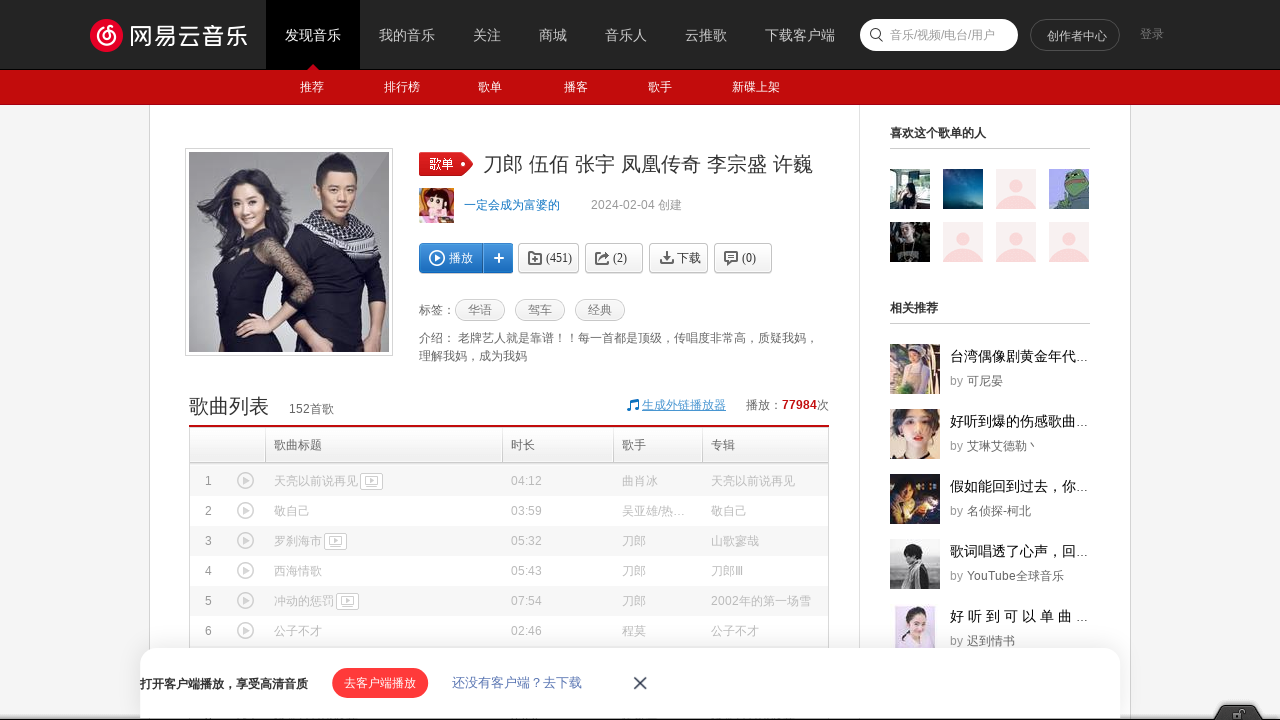

--- FILE ---
content_type: text/html;charset=utf8
request_url: https://music.163.com/playlist?id=9253935294
body_size: 37241
content:
<!DOCTYPE html>
<html>
<head>
<meta charset="utf-8">
<meta name="baidu_ssp_verify" content="39f14c78c537175eb4b5192c72d002c1" />
<meta name="baidu-site-verification" content="cNhJHKEzsD" />
<meta name="360-site-verification" content="e37aef53e3922913e2a6a4682e479b84" />
<meta name="sogou_site_verification" content="7zFjYjJaMq"/>
<meta name="msvalidate.01" content="0CA3171633345524D8CBED5E95C75FFF" />
<meta name="google-site-verification" content="sjYNllmC9P6a0ifNR5upDlNEhcgU_QP5pB3pJPyYeSc" />
<meta name="shenma-site-verification" content="12da4afc02bfe908ed0667f287167d11_1555581349" />
<meta property="qc:admins" content="27354635321361636375" />
<link rel="canonical" href="https://music.163.com/playlist?id=9253935294">
<meta name="applicable-device" content="pc">
<link rel="alternate" media="only screen and (max-width: 640px)" href="https://music.163.com/m/playlist?id=9253935294">
<meta name="mobile-agent" content="format=html5;url=https://music.163.com/m/playlist?id=9253935294">
<title>刀郎 伍佰 张宇 凤凰传奇 李宗盛 许巍 - 歌单 - 网易云音乐</title>
<meta name="keywords" content="刀郎 伍佰 张宇 凤凰传奇 李宗盛 许巍，《刀郎 伍佰 张宇 凤凰传奇 李宗盛 许巍》歌单，一定会成为富婆的，精选歌单《刀郎 伍佰 张宇 凤凰传奇 李宗盛 许巍》，华语歌单，驾车歌单，经典歌单" />
<meta name="description" content="一定会成为富婆的创建的歌单《刀郎 伍佰 张宇 凤凰传奇 李宗盛 许巍》，标签：华语、驾车、经典，简介：老牌艺人就是靠谱！！每一首都是顶级，传唱度非常高，质疑我妈，理解我妈，成为我妈。更多相关热门精选歌单推荐尽在网易云音乐" />
<meta property="og:title" content="刀郎 伍佰 张宇 凤凰传奇 李宗盛 许巍" />
<meta property="og:type" content="music.playlist" />
<meta property="og:image" content="https://p1.music.126.net/z1tuxOY27fOXAELLLb2plA==/109951169310818566.jpg" />
<meta property="og:url" content="https://music.163.com/playlist?id=9253935294" />
<meta property="og:description" content="老牌艺人就是靠谱！！每一首都是顶级，传唱度非常高，质疑我妈，理解我妈，成为我妈"/>
<meta property="og:site_name" content="网易云音乐"/>
<script type="application/ld+json">
{
"@context": "https://ziyuan.baidu.com/contexts/cambrian.jsonld",
"@id": "http://music.163.com/playlist?id=9253935294",
"appid": "1582028769404989",
"title": "刀郎 伍佰 张宇 凤凰传奇 李宗盛 许巍",
"images": ["https://p1.music.126.net/z1tuxOY27fOXAELLLb2plA==/109951169310818566.jpg"],
"description": "一定会成为富婆的创建的歌单《刀郎 伍佰 张宇 凤凰传奇 李宗盛 许巍》，标签：华语、驾车、经典，简介：老牌艺人就是靠谱！！每一首都是顶级，传唱度非常高，质疑我妈，理解我妈，成为我妈。更多相关热门精选歌单推荐尽在网易云音乐",
"pubDate": "2024-02-04T14:03:54"
}
</script>
<script type="text/javascript">
"1669737600000";
"1670410800000";
"1768411403889";
"false";
</script>
<script>
var _hmt=_hmt || [];
(function() {
var hm=document.createElement("script");
hm.src="https://hm.baidu.com/hm.js?1483fb4774c02a30ffa6f0e2945e9b70";
var s=document.getElementsByTagName("script")[0];
s.parentNode.insertBefore(hm, s);
})();
</script>
<script type="text/javascript">
if (location.pathname.indexOf("outchain") === -1) {
if (document.domain.match(/music.163.com$/)) {
document.domain = "music.163.com";
} else {
document.domain = document.domain;
}
}
var GDownloadLink="";
var GDevice = "phone";
var GFrom="";
var GClient="";
var GPlatform="other";
var GRef = '';
var GInApp = false;
var GMobile = false;
var GAbroad = false;
var GUser={};
var GAllowRejectComment = false;
var GEnc = true;
var GEnvType = "online";
var GWebpSupport = "1";
var vipWebCashierRedirect = "1";
window.NEJ_CONF = {p_csrf:{cookie:'__csrf',param:'csrf_token'}};
GUtil = {
getBase:function(){
return location.protocol+'//'+location.hostname;
},
getPathAndHash:function(_url){//获取URL path 之后的所有内容,并将/#/替换成/m/使之成为path的一部分
if(!_url) return '';
var _reg0 = /^https?:\/\/.*?\//i,
_reg1 = /\/?#\/?/i;
return _url.replace(_reg0,'/').replace(_reg1,'/m/');
},
composeRefer:function(_url,_ref){//对所有的页面请求都加上ref参数表示被嵌套的来源
if(!_ref) return _url;
var _hi = _url.indexOf('#'),
_si = _url.indexOf('?');
if(_si>0&&(_si<_hi||_hi<0)){
return _url.substring(0,_si+1)+'ref='+_ref+'&'+_url.substring(_si+1);
}else if(_hi>0&&(_si<0||_si>_hi)){
return _url.substring(0,_hi)+'?ref='+_ref+_url.substring(_hi);
}else{
return _url+'?ref='+_ref;
}
}
};(function(){
var _ua = window.navigator.userAgent,
_isMobile = /(mobile|mobi|wap|iphone)/i.test(_ua),
_isAndroid = /android/i.test(_ua),
_isIpad = /(ipad)/i.test(_ua),
_igList = [/^\/xiami$/,/^\/live$/],//不需要以单页面打开的列表，比如某些活动页面
_pn = location.pathname,
_ydomainPath = ['home', 'activity','album','artist','djradio','radio','dj','login','mv','playlist','program','song','tiktoksong', 'uniplaylist','unisong','user','video','event','discover/toplist','user/home'],
_idx = _pn.lastIndexOf('/'),
_pReg = /\s*(\w+)\s*=\s*(\d+)\s*/,
_isOnCDN = function(type) {
return _ydomainPath.indexOf(type) !== -1;
},
_isOnline = function() {
return location.host.indexOf('music.163.com') !== -1
},
_getBase = function(type) {
return location.protocol + '//' + ((_isOnCDN(type) && _isOnline()) ? 'y.music.163.com' : location.hostname);
},
_redirect2mobile = function() {
var _type,_murl,
_id = 0,
_hash = location.hash,
_mReg = /^#\/?m?\/(share|song|playlist|djradio|dj|program|album|mv|artist|topic|radio|zysf|drqp|qp|activity|store|user|event|video|discover\/toplist|login)(\/(\d+))?/,
_base = location.protocol+'//'+location.hostname,
_sindex = _hash.lastIndexOf('?'),
_search = _sindex>-1?_hash.substring(_sindex+1):'',
_match = _mReg.exec(_hash);
// 用户等级页特殊处理
if (_hash === '#/user/level') {
location.href = _base + '/store/m/gain/mylevel';
return;
}
// wiki不做跳转
if (window.location.pathname.indexOf('/wiki') === 0 || _hash.indexOf('#/wiki') === 0) {
return;
}
// 网易音乐人手册特殊处理
if (/^#\/series\b/.test(_hash)) {
var _seriesQuery = _search.replace('id', 'seriesId');
location.href = _base + '/m/topic/all?' + _seriesQuery;
return;
}
// 无hash || 不匹配 || 匹配但是商品之外不带参数 || 匹配且是排行榜
if (!_hash.length || !_match || (_match[1] != 'store' && !_search) || /share|discover\/toplist/.test(_match[1])) {
// 有hash && (没有参数 || 排行榜)
if ((!_search || /share|discover\/toplist/.test(_match[1])) && _hash.length) {
location.href = ((_match && _match[1]) ? _getBase(_match[1]) : _base) + '/' + _hash.replace('#', 'm');
} else {
location.href = _getBase('home') + '/m/';
}
return;
}
_type = _match[1];
_id = _match[3];
if (_type == 'dj') _type = 'program';
if (_type == 'store') {
_murl = /^#\/store\/(product|concert)\/detail/.test(_hash) ? _hash.replace('#/store', '/store/m') : '/store/m/product/index';
} else {
_murl = '/' + _type + '?' + (_id ? 'id=' + _id + '&' : '') + _search;
}
location.href = _getBase(_type) + (_isOnCDN(_type) ? '/m' : '') + _murl;
};
if(_isMobile || _isAndroid || _isIpad){
_redirect2mobile();
return;
}
if(!_pn||_pn=='/') return;
for(var i in _igList){
if(_igList[i].test(_pn)) return;
}
if(top==self){
location.href = '/#'+GUtil.getPathAndHash(location.href);
return;
}
//搜索引擎过来的内容页连接
if(top==self&&/^\/static\/(song|playlist|album|artist)/i.test(_pn)){
location.href = '/#'+_pn.substring(0,_idx).replace('/static/','/')+'?id='+_pn.substring(_idx+1);
}
})();
(function(){
var _addEvent = function(_node,_type,_cb){
if(_node.addEventListener){
_node.addEventListener(_type,_cb);
}else if(_node.attachEvent){
_node.attachEvent('on'+_type,_cb);
}
},
_pathPrefixArray = [
'/store/', // 商城
'/m/at/', // 活动
'/prime/m/', // 会员移动端页面
'/oauth2/', // 授权
'/m/oauth2/', // 授权
'/octave/', // 新数字专辑
'/v/', // 新数字专辑
'/st/', // 静态页面
'/nmusician/',// 音乐人
'/nact/', // 新活动
'/m/topic/', // 专栏移动端
'/show/m/', //演出移动端
],
_isNotMainsitePagePath = function(_pagePath){
// 对于非主站内的页面的跳转 需要排除
var _path = (_pagePath||'').replace(/^https?:\/\/.*?\//i, '/').split(/[?#]/)[0];
for(var i=0;i<_pathPrefixArray.length;i++){
if(_path.indexOf(_pathPrefixArray[i])===0) return true;
}
return false;
},
_onAnchorClick = function(_event){//截获所有<a>标签的点击事件，自定义页面的跳转
_event = _event||window.event;
var _el = _event.target||_event.srcElement,
_base = location.protocol+'//'+location.host;
while(_el&&_el!=document){
if(_el.tagName&&_el.tagName.toLowerCase()=='a'){
//fix ie6下有时javascript:;不能阻止默认事件的bug.
if(_el.href.indexOf('javascript:')>=0){
!!_event.preventDefault
? _event.preventDefault()
: _event.returnValue = !1;
return;
}
if(_event.button==2) return;//ff 右键会触发click事件
//商城有独立地顶栏了，排除掉。但会员、数字专辑、单曲的商品、订单页仍保持主站frame，
//这些url往往是通过/vip2, /payfee这样的地址跳转的，也没有问题，如果真的有，URL用#配置就好了
if(_isNotMainsitePagePath(_el.href)) return;
//新窗口打开的链接、云音乐单页面形式的链接、站外的链接不做拦截处理。
if(_el.target=='_blank'
||_el.target=='blank'
||_isNotSameHost(_el.href)
||_el.href==_base
||_el.href.indexOf(_base+'/#')>=0) return;
!!_event.preventDefault
? _event.preventDefault()
: _event.returnValue = !1;
location.dispatch2(_el.href);
break;
}else{
_el = _el.parentNode;
}
}
},
_isNotSameHost = function(_href){
var _same = true;
if(_href.charAt(0)!='/'){
var _index = _href.indexOf('//'+location.hostname);
if(_index > 0){
var _index2 = _href.indexOf('?');
if(_index2 > 0 && _index2 < _index){
_same = false;
}
}else{
_same = false;
}
}
return !_same;
};
_addEvent(document,'click',_onAnchorClick);
//扩展一个js中直接使用的页面跳转的方法，以拦截js中的页面跳转行为
location.dispatch2 = function(_url,_replace){
var delegate = false;
try{
delegate = !!top.GDispatcher;
}catch(e){
delegate = false;
}
// 处理对于非主站内的页面的跳转
if(_isNotMainsitePagePath(_url)){
if(delegate && top.location && top.location.href){
top.location.href = _url;
}else{
location.href = _url;
}
return;
}
if(delegate){
top.GDispatcher.dispatch(_url,_replace);
}else{
_url = GUtil.composeRefer(_url,GRef);
//邮箱音乐盒中，每次链接的跳转都要将proxy.html的地址合并到hash中
if(GRef&&GRef=='mail'){
var _hindex,_sindex,
_reg = /(https?:\/\/.+\/proxy.html)/,
_hreg = /#(.*?)$/,
_href = decodeURIComponent(location.href);
if(!_reg.test(decodeURIComponent(_url))&&_reg.test(_href)){
_hindex = _url.indexOf('#');
_sindex = _url.lastIndexOf('?');
if(_hindex>0){
_url = _url+(_sindex>_hindex?'&':'?')+'proxy='+encodeURIComponent(RegExp.$1);
}else{
_url = _url+'#proxy='+encodeURIComponent(RegExp.$1);
}
}
}
if(_replace){
location.replace(_url);
}else{
location.href = _url;
}
}
};
})();
(function start() {
var targetUrl = 'https://music.163.com';
// 首先检测hash规则, 在白名单内才进行跳转
var hashWhite = /^(\/discover|\/download|\/login)/ig;
// 如果当前域不是163域名，那么强制跳转到163.com
var siteReg = /^(https?:\/\/)?([a-zA-Z0-9]+(-?[a-zA-Z0-9])*\.){1,}?(163\.com)$/ig;
if(hashWhite.test(window.location.pathname) && !siteReg.test(window.location.hostname)){
top.location.href = targetUrl;
}
})();(function(){
if(window.addEventListener){
window.addEventListener('scroll', onScroll)
}else{
window.attachEvent('onscroll', onScroll)
}
try{
top.scrollTopbar(0);
}catch(e){
}
function onScroll(){
try{
top.scrollTopbar(Math.max(document.body.scrollTop, document.documentElement.scrollTop));
}catch(e){
//ignore
}
};
})();</script>
<base href="//music.163.com/" target="_top">
<link rel="shortcut icon" href="//s1.music.126.net/style/favicon.ico?v20180823" />
<link href="//s2.music.126.net/web/s/core_d29428f0d7840219801fb004939ab75e.css?d29428f0d7840219801fb004939ab75e" type="text/css" rel="stylesheet"/><link href="//s2.music.126.net/web/s/pt_frame_4a1c4ee0045d0ddb5425a1a3fdd4133f.css?4a1c4ee0045d0ddb5425a1a3fdd4133f" type="text/css" rel="stylesheet"/>
<meta property="music:creator" content="https://music.163.com/user/home?id=107742044"/>
</head>
<body>
<div data-module="discover" data-sub="other" id="g_top" class="m-top">&nbsp;</div>
<div id="g_nav" class="m-subnav">&nbsp;</div>
<script>
try{
top.matchNav("discover", "other");
}catch(e){
}
</script>
<div id="m-playlist" class="g-bd4 f-cb">
<div class="g-mn4">
<div class="g-mn4c">
<div class="g-wrap6">
<div class="m-info f-cb" id="auto-id-ucHDsgnlLPmPQ4R">
<div class="cover u-cover u-cover-dj">
<img src="https://p1.music.126.net/z1tuxOY27fOXAELLLb2plA==/109951169310818566.jpg?param=200y200" class="j-img" data-src="https://p1.music.126.net/z1tuxOY27fOXAELLLb2plA==/109951169310818566.jpg" data-key="jPI"/>
<span class="msk"></span>
</div>
<div class="cnt">
<div class="cntc">
<div class="hd f-cb">
<i class="f-fl u-icn u-icn-13 f-pr"><span class="f-pa f-r-white-icon" style="display:inline-block;width:8px;height:8px;top:2px;background-size:cover;left:34px;" /></i>
<div class="tit">
<h2 class="f-ff2 f-brk">刀郎 伍佰 张宇 凤凰传奇 李宗盛 许巍</h2>
</div>
</div>
<div class="user f-cb">
<a class="face" href="/user/home?id=107742044"><img src="http://p1.music.126.net/2DkWZHGPGHSqCzfn7phhyg==/109951169426421510.jpg?param=40y40"></a>
<span class="name">
<a href="/user/home?id=107742044" class="s-fc7">一定会成为富婆的</a>
</span>
<img style="height:13px;width:13px;display:inline-block;vertical-align:middle;" src="https://p5.music.126.net/obj/wo3DlcOGw6DClTvDisK1/4761340168/ccce/35dd/ab2d/1a7c8ee0f6bb1fc2760cbb570dfee34f.png" />
<span class="time s-fc4">2024-02-04&nbsp;创建</span>
</div>
<div id="content-operation" class="btns f-cb" data-rid="9253935294" data-type="13" data-special="0" >
<a data-res-action="play"
data-res-id="9253935294"
data-res-type="13"
href="javascript:;" class="u-btn2 u-btn2-2 u-btni-addply f-fl" hidefocus="true" title="播放"><i><em class="ply"></em>播放</i></a>
<a data-res-action="addto"
data-res-id="9253935294"
data-res-type="13"
href="javascript:;" class="u-btni u-btni-add" hidefocus="true" title="添加到播放列表"></a>
<a data-res-id="9253935294"
data-res-type="13"
data-count="451"
data-res-action="fav"
class="u-btni u-btni-fav " href="javascript:;">
<i>(451)</i>
</a>
<a data-res-id="9253935294"
data-res-type="13"
data-count="2"
data-res-action="share"
data-res-name="刀郎 伍佰 张宇 凤凰传奇 李宗盛 许巍"
data-res-author="一定会成为富婆的"
data-res-authors=""
data-res-pic="https://p1.music.126.net/z1tuxOY27fOXAELLLb2plA==/109951169310818566.jpg"
class="u-btni u-btni-share " href="javascript:;"><i>(2)</i></a>
<a data-res-id="9253935294"
data-res-type="13"
data-res-action="download"
class="u-btni u-btni-dl " href="javascript:;"><i>下载</i></a>
<a data-res-action="comment" href="javascript:;" class="u-btni u-btni-cmmt "><i><span id="cnt_comment_count">评论</span></i></a>
</div>
<div class="tags f-cb">
<b>标签：</b>
<a class="u-tag" href="/discover/playlist/?cat=%E5%8D%8E%E8%AF%AD&order=hot"><i>华语</i></a>
<a class="u-tag" href="/discover/playlist/?cat=%E9%A9%BE%E8%BD%A6&order=hot"><i>驾车</i></a>
<a class="u-tag" href="/discover/playlist/?cat=%E7%BB%8F%E5%85%B8&order=hot"><i>经典</i></a>
</div>
<p id="album-desc-more" class="intr f-brk"><b>介绍：</b>
老牌艺人就是靠谱！！每一首都是顶级，传唱度非常高，质疑我妈，理解我妈，成为我妈<br>
</p>
</div>
</div>
</div>
<div class="n-songtb">
<div class="u-title u-title-1 f-cb">
<h3>
<span class="f-ff2">歌曲列表</span>
</h3>
<span class="sub s-fc3"><span id="playlist-track-count">152</span>首歌</span>
<div class="more s-fc3">播放：<strong id="play-count" class="s-fc6">77984</strong>次</div>
<div class="out out-list s-fc3">
<i class="u-icn u-icn-95 f-fl"></i>
<a data-action="outchain" data-href="/outchain/0/9253935294/" class="des s-fc7">生成外链播放器</a>
</div>
</div>
<div id="song-list-pre-cache" data-key="track_playlist-9253935294" data-simple="1" data-pvnamed="1">
<div class="u-load s-fc4"><i class="icn"></i> 加载中...</div>
<ul class="f-hide"><li><a href="/song?id=1336789644">天亮以前说再见</a></li><li><a href="/song?id=2750711449">敬自己</a></li><li><a href="/song?id=2063487880">罗刹海市</a></li><li><a href="/song?id=77098">西海情歌</a></li><li><a href="/song?id=77469">冲动的惩罚</a></li><li><a href="/song?id=2657824370">公子不才</a></li><li><a href="/song?id=77437">2002年的第一场雪</a></li><li><a href="/song?id=77324">喀什噶尔胡杨</a></li><li><a href="/song?id=2723675852">痛苦只是流经我</a></li><li><a href="/song?id=77211">披着羊皮的狼</a></li></ul>
<textarea id="song-list-pre-data" style="display:none;">Qvw9/7N7axsdjkffyjgMA9eWggDqh/XUozUQslpMH7+5adXjh/h1LeSbN7/MHL3YSO+/v7emY7O1G2NsA93nvp
Xjh/h1Leu7t2+7FNtnG02zIy499jL/JA9kF3X7egZFBgHfshIJezo3mvAzbAW2uv5iB/Qao1T7Hn
gBW0TmhgAxDCnoWdzdJmTaptRAdHX0a7Ph7qW9+HIQ66u3Vdim/XZiemf7pOBASxO4oVtK261DCK
v0GZcVtzjARLCltRLBgW9HcST/V83nmuI9VtUqEOf6W4JQiP3vu6h4Eyxkhyxs8D7DCRzfEE8a85
BLuVmXhvjNpBre4LiWjxoxJGjrHQECEOTlL72Df7lWJ8jEuJBYOs+ss6oAiAXRL2XziJ5xg38YGf
B6Gzw8GgqHV3BMaCjf/3/7pAeaN2BDqhOs05C08jEzOzg82FggT7/NlEEhXd4D9BZ9YthVaJRntT
mDijEiLLuLp5pkighd4i2BWSB21n/pGm8YPiO237hQ0ThP1hH9+KDqD7eaXDsYOo+/sV6po+C/7Y
ScsEH/na+81XE2Bvy+wBLGKNimogpSE3LpgiejYJSKQ6u9H7qPtJxglMkllHdHWX6vyXjAR8eaj7
FVEF4K+RWXJhuvsIpKbLyVQgg3tKyLZS9YlAOstt9jriDSS/wlS6T/ucA/tklYVDdgengnYh8u75
93T7g3p5icmmvqrL9VSHQGWJWf2MiQYODesg/I1OqJsf+8JJ+xSmIKkRKEImFfceIRFd8S5i6UT3
uuz58bsTGTgycvHnTd9S9tQNnpq8QPFFSfvq3N553AkDkVD/ebry+5yrQWYaNuEnnRNR48bYN3/W
BfGuUT2cZ2ciZjjKiclOEBR/GUvppteETA9XSkg/PainlQU3IY2YnU/GRZzmm0bK6xMTEACRUMWm
f8BGg+J2EBPuusa1bWe6fCLSlXkeUqaQ7mG6+5nG95Lt5xergVd0oDhx4nz1Pp8XW3KtRqbAiyWQ
X50A3Bh+rp5+Na57v06slr98AoN6XWlw6QSxc/sTfKC0TdjpjDRjgX1XOrrx9SGHXTgyYq/6zGQw
UwU4+2t0N/sN7UG3NQLGdgp0+02ethpnkXC1/C5RIBNA9WR6ze6vPPvylUDPKmNv6v1OIRR/aEuJ
pv/UxCI9MJ1xvtjdBBqoIY2h4E0TfLOMljBEaxAQOACR+jUT6nT3jLvdR6RnlRqofACbqePOkSRk
QEhfO6ZheQS/hJAp/i/MDmVr51X7dARATaoUT28NBRDDOECo+77tarNK34IwCPuxMvsTjIWtcTCM
3JoDEFQTeRCNQWYRs0XxwwmG+0dJHqyblnx1TUrgE6dwFlmM1hrRUraktqpQ7z9uixcTX9YbQMBX
F9dMxjfgAoMFBnHGOKRVAsHxpny77ptXQB3V6pm3mHxN2llWDibkhoXJOghTRXYwEV26f0ht00md
2MJtvYoSL0EBznBhTH5GMDPWlwjpCADBLPuO7RfNK9dhNVYhrNu/VgaLRUgPgqljWajgg5JFIZ0x
FbP8Zws/bPpo9e2h7eD3dPdk+NV6uCqT3GIhRDk+UrYj49UWF2/Qfw644AEm0hA5vsF03kvaDlrk
lqWtLaYVtS5XUC8W+yHqRG+2t3h42pq/W9PuXZrh63UTnwW1v4KHipb5CuMwuereiSSKb3YHPICV
m4OSRFPGfKVxaklA8sP7kmTh647ttAuB2jCcJR5TgXazEPJlkUy7psxfNlBtQHl1sayJ45cq9//e
qP+7pTyQAmUAcRjnWzI+s/6iX0y3zL0+uMqbvpg0W/73BNRHGq96pbv7m3ccqPtJ6r8gKtW2IG2X
Avnlug5BHiE0sTtmcW37+1YpSZ2mZqWLjOcz/QvmCYRFf8qoEZ4qTezYgk7W18v7v9HhWP8k1d5e
+xL5sXGWzf8zniPbkvKFFSORerM0ZFBgO/vMOJa3LUizAzaKkkCvjo6mwk51LZarcgBWDktEI6qN
mpJNPnoei6rinIVHbRkIOSm+F/eHDjgPiZ6lSm/XZo+mIcL9BJW0TYoVEq181I8P9oIGP2rG29eM
xtZ7BImVobDjYSpno7quZwlfUp6mIbdJJcq53vshH1MuE0hyxs9e7KJbpPEEfEQ5BImVcnj9YX4P
3pnuuy6tx8D5lIpTyq7hqsuqO6j7laBILkvpGgTbIMtAVwiAt9I9OX+J5xg3zIGfF0izwzCg+wX7
yZtD5TFn2611SQ9tGhj7ZK2owUYCg3AkkQE5jRUQSKz7eZ3xUolRwLmm3Di4FqZd35L14MC3AZ1y
pS18d+eV+5VlNAMjO4J0Xe8f/6gC+3Qt9cFGAHEZSgf/qrf1fM0tFPvFmzQWQUS2dAhQ4OnDuLj2
lOE1FjmiZMvRnjIE9cA3DtupZ5G3ZAiA3GZTEBf8QPugE6YzKfyunlUEOO5ZLXGx/1kp4Kf5b2Kh
fImJ8f3ggK3XwhUvDwuoONkHLfvGD2jA2su19kj1AEc6xoWQ7kkZu8msEk5nkdtiEFdWiyU/4ouo
c2QqL2mFIdgfU3w1fARqKy4RkXdfpk7pQOAyYvL/qUTL8W/79QSVZlJAuxAh2fZJl2hrRC6dJHGS
hd0EGqimDz9FgP6RYjqN3zGnXZ4ORm3TDvU414CLq5LADg5/FOKt+TEjZk2F8kiom7F/IcZ2f8b8
5z8BCd0O9t/FBahIAAIR9+28T3QVS6F/sIvrBpKO/Iqa4PKlrLcPVqzrgRUvV6qa4EDLLnYG1qwO
/KZiwb98mxTat8ibjHbZfKB5tGqJSx5Kl1nqYnlIR7sVi94u1IYQCbqnt9u7x623Ix9l4fAQprqr
/y278XwQ8osOs0EHIqVhYbVR94zY9SEaIA0eScG3jLie+6iDlrMNYonZy3h1AJ+RH00IbkLdXUiY
GUWq8aAN1oCBqoddpg5ISzj7nZWvKg5KjSL1g8GmEDgGnRO6t3EB2yx59g8EBah5g+8zgu21T/KS
YfymjotSBr6QMCRjH/Klare3cm/rQp5xscn1X193Fw3x9fZBBOn1fGUAOcKUogh0NRDZSQRI+/ZR
celKI1SHDrvn3t1JsnXDsKrxqAkUcVuFw2K6lkSZP+J5MniNlMrbsU0sdIWmPzDeqFOjX67CYl0N
zMsO9TCSYkSmUm3qS3W/I8UF9Xybmx8JI4Gi8p6YYvc4vw8Eow18UADVuC5Igvv1lYP2OQ8K2O34
qmFvRFaLwpacBiFe9lFyz/dJgnIyd+L5JkcwLibUXqj78ZIaCVL0cb/LOInLMOoAigZYOVwTXBAi
s+C3E80ehNORmkt2EwStnWilgjGW/HYv/2oypYBEaW812oFKclj/Z5rFnb6CMCdIAr2WOf5h2AOk
PHNLTtmFOq8zEgLvZcahZQf0h0/gAHUIcW2mhYS5yJ5pCrdqC2kjUGTtnjYngrrr3swQbV+3fWTN
/nkuzusiquNFJAWdLtKgEU9tLRmj/csF+fH5kgQg2XxAyOOs/lnjQhBf++1Rw8khPZnr4He++xAx
sCAYULT5wYEDyPxpZpSJ9fVxGoEsPnMitu3SSij8EV2xP/YTBNldC37uz8QxpFHZ92RynHtEt4Fe
ME37DYng5DxjFu5NPKsCpZbkF+7Zy/H1tNKK7apQH4eBIHbo6n/JviPuX6XGkPu/UYP8XinB6UYQ
wBq2P+J8aIRMplT/EzrkI21vIiqRH3FtdLtHWEkwPU6oApZ5f8m7vu1FLfyenlN/EO47qxx0xX2W
91PPfWY9vruo04FWPLZwG/v17uCqSF+gUnQSypc/lnxT6ob7prWkqikNPIdEpglJ6QN2nffuRiZW
gaBPCPtQYIimefu8abZnaUdxwPVze1ggDoKrrH8FdGI9DxdtXZgQDrNIlMjkE9Zpwr+wdRO+UY9l
EMxBqtwEwNYfpOD7qJpzEEFFDTT2IzPAs6jnmytcSRMB+y2L4tNnUB/xFwjC9YzWkspZE8Uui/FT
bU3Kb45whxBL/4z1FQvY/bfL7gIrcq9BQdJdZGJ8Og3ggOnmeD9XVGaVlYlrUurCkl7HiUWgN6kX
hgd1SK4j+5X12bquhOCiF+F09QQfizIKuh7/Q7aKQdW7eA5J58K3Cyl7Zly1DktWhZDd/Ki6iahE
E1lilSsDBKCgfjSBX5y7MlmubgWLbVcjME0VLhO1undXvywf69WSAEcFyd51Xssh2OSGFpc08cu4
7mbW+zoTOKjNf2sPGOLo7MHx3fvN2l3uLbrc6T+d39NoBE5/37VFkpSaH4AiVzk9FSFrnrjLIaia
tZ0POyBJvpZWBIMff8J5eb9R1EuAKmmWP+pyWTf1VjZpz9pmohfykkAt7pi+SA4F4hK3t9hmgVTi
La3rzQ6JS68a29NISb8PEAWM+y9+/Cy1xS7NigGNxQo6fH8DTTgOqMxENRPf58x0+5UR0ssQAGmh
pSOelqU4iZVIpv/Ff3WiT4IidBOZoJi3w13I0xlIOElAre0BGnXWgHb88fWxrt7crU3+GZW6ZKt8
YqSjrTiaAyP2D8lJUB/p+3zXdLS8ynjtrjBPT+Lmc7vpLSbM6VfenbolAf2x551GTSAycxCDbBxJ
RX9fgJsfIBCMSEm1f8xnMoxhYQS4W9qOLg5lX+lDaQGoE0n7Vl0NdDoOP5Z8N1Vfasgou0YhwPkC
5n6dAEYCtKSeMooPmchOw5aN8ZvFel3b+N4E4IuYS0iVPdTYC9Wi3Q6Y+4VLuvWmOYG4MoWc+oxR
qk8Ff/vVdEb7De1BreMAxvH/dPucnoL9U79wdvwuZPwuQPV/paNIFZSNsw9BD3LL6Yl8uhAUOHe6
iaYThMSXjWdLcb/YawQFqCGNoW1SE3yc/JtGykv/16ZQkdCDoCHagJvBdiETjA64uikP/4xHYZV5
Zk2mkKY1TvuZxvfN0VNbcl0H8kAOceB89XMk2Fe5rRmmwIsU/EUPm9wYbcj/14oPRGcSrOsCUDkP
7TBTdCA3dlaLoPKgOKSxyWILJCzYfWRLSIkQLbML2EFE62GdlJfGOvV/n566umVsHFLqQe5JyxAO
X4GqAJtfrT8BLKfx9mdLYQR89ofD8cX/zU9v9Ner+xN5hYqlpsVozLxS3wFORA1kLJgNhxaMjWq0
kWSLut771vz7dATNzwMqHxM++zKMWcsAMCD3syNEv6fJgDK4H432RfEGt2cLkfi5EFT/owVqSp8m
ty37AlePu/W7wk1ribgITUoVDG5+GFExqo32E2H3vjAWRL7iDlfgxXEKTmMR7sWSOQqMrtFWWGVH
nj7fQovrAjtjZgLPXiOagHRSgB/OFN/wwOoROl0H+Lu3m+KmfP3t6Q5dZ65i+bQxSAWkN5F7OFNh
LXmcQSd89+PRaH7/HqmsizhUqSZnbIrn2a0pq8WWNKZ+wpNoYiFNseZSpSU71asaF3g+C1rQ33IR
3V0AsQl8uh9pPjiq13qkazIenqMpgR8D2IeUu/WoeiwqyLAiZZQpaXLr/BOfBTiSgqU2Z/mwbt88
Ow8iHZh/qOc0KWWuh2X7IVBsHPcyKab9o/uvsGrm9smp0hYhiZw7Pntdn1IQdO9p1PWmkF9pAG0h
+0ixTXl1TmWuLwLrNmOWTeyDyLD7ifE4moYgrSvHXqOjvekGvQVlmjWdrpnCXZGqZMPqFjxpUChd
DwByF74j4I2NBHTaTfybAqVLJYeMcxnv4qC1Td9BUOKQ/3mJPUZnZ794BPshmyv6SxOfLQYhELN7
gOLkFHtlIhZju5D74n7DAl8gYVJKtYrhj5e6okfKgHv2Azq4jWTh4/z0n2ZEeKtN2GixattDuY32
wrq3ak8V2g46PdGSFCkBW7alR4mOuzru1lF2i03b4f3MA2eWUrcws7oW4MO7Ih5vIlkQEH933XZS
f3/NddZLMnuZCqaWGvxqh1MOH7ADrggSE6D10l2o3mvNRYqkx0ZSRq4jybOAIXx/dfubUHApURXU
rWvY7ucwdjtnF+Eo9wpm2QagfMmDQBjxxxUSy0g6pU63MCQ/vsVI/62hbhPZozUTOHKo8aD8do4X
Bpsd2jHfpy01fzWL/TT7QMbnh44TZ9l1jO5/QEngm5vW2Vv8Zzr/+27ed65IzQhu+5UAbCpKygGF
9SGg/NNq4t7NBUTiFyNmTb9euu7xsZub56GIV8Dy9WpnTaYh8aZlz1hySv7RFKZIHk2ueXmmjLEA
AEYVQoL/PjYA4PvMuvtRGJgYeOvg+RhzyabdDuKsuOQWt/Rk6vsedMsEu/EQmyx6tFuRdk8ToPIF
/diDw6EEfwSct4x8qlNijPvkVqjnycewS2+kMWTKgEm6nUDBak4yoSM7fsHuoTJ/OKX7f1ngVnOd
9bFSrXwISD37fEAh8b/tvq/jSg/uBMf7IWGmBLrcicWRtvYOur5BZQX18XJbYBYCXUohJA7Ri1fL
sYAXTcQv45p8fCFSoZVeC0U6OsGA1zkDJEIfdLdGXbczgCld6gnZ/eS8x7U+SIWwTQ4yzefrjGSe
LRq6+8yt9wd/Ln4ey2dXcvUAwKBizAYhyhXeLcaEXvvVVCxdOukNu6UjnqusJyEhl5bmT4neYsvy
V0DkA5c9D9K+v9iglfliR/16vo2k52RdavH7qJXir0Bi6dvLzHVQeuq2iwMUrge3SMysEQMO+zgR
gIs5LH7/DvGVR6NTot92gQfyhTg/wHz1suDban10Sx6JLHkVZ5XeqHmD7y6CZLxS0RX3zLqwTVIG
amHrii/g8qWsgUqUgOtdFerbR8hH6g6ddoWHgfEyYtZvkFFv56Od+wAgyTp8JnmxrN4WdW+Xxmti
8VkQu5Lp3v+aA/tjabG3uoWoraUjixUvBUT09C1IIcAafEnxBJIrtBb+kQ4OxRc5tzrR2A4/4vvN
BVKWV4I6s+TMLv2oVtggbQaAtELICv2MIbDWDoxir8L/6DBmUoV0NyDLwBXJGqq4R1TS+8vi6DtQ
wWs6rMCANXAo9w73qgpACzvVy8DMYpq1IWKoP77keXyJuBLDm8DsX9lRprMAfg2m97TDLsxvc6Qi
6TIGwAttlpV6n7eJBACRCSDDsaq3M+3T1420OjgRt8t8E2Q6o8pJ7uf49mXnh0cXZHDKBIcaOYUK
dMPYv0aiECqmE6CjjAfKXd8BSRBA/kzgnCGfHwpBYQbbPpEfBXcnaf521ssU/FsjA294qmX7u/Uk
gimuT2kCsG+ckuBbE52qw2KgH1Psm9iOQN6mkAskMcbxmd+3RCMaQYFe43Ba+/sQPYNSGk12pXn/
7i/a+3+Ft4o5gZ4lrF2qmcPkyX/NlY2SIfIOpN9FKbOddC6pT158f9IIfEmv5kFV/ERmTO5BxnNA
kg+eb0pdaTbPuYdnAbG3V3RrOHHuf6idFMtFgxhx9g4IuhDu+Snz9JiTS/XS7fbTMZWWyKt8IeRR
qhsQhYwEP/cfx3tSnu8AMexJjKi+Z3bkI7Y/Vvv7bbDL8X+Zs+dZOV2dVjK6s0pzD/n+BEEykA4h
bYu2P+LeDk7WXv9IEeSSBg6DqBF5/zmOy0ghZlJ2E68w2uddac+qtCOeCoCb7nP1DYK/n6XZCAJs
fXX/lH+3arZq0w90zWjUuftBE2s19g/7BPVrIb+E6VFWVfGzgMojlEZWi43Uc2+MyZ9xV/zYXcM4
65j1dr7ctO8/scboBH98y7tqfvWosmqO8Xy2XefeMstS3n8Cxu4sxvGOCgTZfxFSzNkTIYtnl/8K
BPHuqJCb4Bd/MvkfmG6O2nN8RIpnKhe2jYf7f9J2402aCnjxdYlhs4JnOXJcEDhB0qYOWUTMaPsm
xsoWy50jx3XuSHTMBrQHA6x2mC41xe7EvMm6QPtr01Pig3ZLjWc0ATpNm8H1qLU4BKayex2aelYa
xft0LfWxgJuz2Y0BI3QiHrSxUt58a7tu+8UCkY5n+W90TZuxqPFo+6DXs17LCorb+6bBkhIEThj/
d0SXxu52+8sgIbA/4qBZsEth8X+xpTe10ThRnhNlQMBApmipZy+BZFKsDa8geReX8XGNnKzIBqgQ
wcrMBXQQvyucFVu8W6ZAoMuJCvEExoSOlpojqMsA4pimycZ/fM3eLf+aAyOu30iNakBIpvtr8hlW
9hZp/KF5f6BIurdKXr8v4pcsv5aMf6C6SNYjhfevzHXGEqZJEHKjOLoTPYN5spcZsOsOb9gG9XLB
nJfuqLvHOBelMZR0TYCwWzBzScxu4otab6po3NegB1bncVSbDcV+W8ZVQQfabWldX01iqInNnbCL
iiPGVfsy8c1tUqjKy6xj1isNYkt/9X9tXUkTOuf9uFG2LQUO+zfyRvs90Q/pNYMTfBN0+2ZSnvmL
lmk572VVS+3gRPJ6V/FEKvt0lTrPKuoqY/G6RxQgF0uJf3PkTLaNZ9JxrtgJBAWoIaS4wE2MOE2Q
m0ZW6czXf+ZSL5Fb+I8huhPY2PHuEN56RwRQLP2cZyOHTXyQpnW6+6sygpKUU1t2XaDyOg5x4Hz1
Ppg020otN6bA1yMGRYKr6d7yxoRMBA1iJDRdlq9r2LtADhH5oiOMPvsyfKB+TdjeOGhjyn0XhUt/
qKY5XfEyYq/jc2SeUxo4+1lI3vuvsCMYlpIJzcOZW4pNi+LWiZh3jIwfRIw44/uoBLGvcvWWEFOO
Ho3XuHVhg0jI2s3xbv9Xi2f0xjL7CkehP9jnuqamuBAGLs0LB7hV+4x8a+DKfPsCYFnWtiODcRUH
235NFgCbca5huH+Hsy06oEeLXYE2fY+CMqTxTaw/Yl3MOK+KO5Re48+O32pp8k3DMIhUCU9I+Zoi
nW1nhbPDcXraUrsEfzO+y05aGF5tsa8EqO5qCoSpsAp8PxSBaZYIOonL3k2X2O/4XMzZbOz69VT+
ET+5Uzp7ewPZbkGlm8EX+w7tQNhgj8sidhDcNvY5SIGrSPf3cJph9bFl9kny2TCtun4iGFaWR1Y/
7rp7UlH7+xhnmseKhpPc9bqzH+ZSToAPtnsegNFIiYWi9AkgIVZxH3S7/KqdJWCHUufe2DPm/0/T
t+Agw0XQykCojYIIXWbSluZ4D3frddfgyi6Sgh4fmTvTl98r+3/1rzvCVVX5UBibUD3KU/98pY2S
nRBO3vtEjoDBvjipHrr1ptYC69dRJE8QZAJgzmJ88URvAG3HyVmxRrtW/WdB11OoDruzA3sAZZu+
xeeRMj63/km0xN0u/jgXiHkxwbsL1w928fvB5zYiCtU5/CA9MsELgbdWs4kY4kZpz+VWVhm41qyq
FRFG/z3ROY7vTgo8O2lRcaQ0PipprB+Nu7jWy7hJsbMIiUFPYhIZkc+q2r/VWTfxBX+6ymdEjdTY
esaYJYKBsPYR3EXkZOEW/B4Ptl1SwLHjyoeBaXFOSNuEuabC/6gWqIyc/GfivvHMMJ2qp6EPIW1N
if+CYhiEhoOgzV+st+KzxvXBNltNxLzRWTz7xnz9jVu68ZVHE41kNwJv9JFmT/VInSxSZ5SNpx/R
aR9OSH/uSEhFbYDpxmG+yFRyw1f7Ei318fZkPRhv9CxmTd7uiwYLieqQBeLDM8TRuiF/llL7Oi66
qKAOoA8CwDO1HlJnO55yGbYA7yQUsTK8lg43+2KwTcEIIazWpDKXVmjF3t5ZeVn5mNz7oAqc/LX/
bwXppnfWn9YQjElxdaQvsQAu+R+jNcy1EDqahl4wkfGMTrE9bWjxxRMNUm8KuHb7y7jy51Du9X/c
+93/r/penmc6+xDBLF4EfMUTGVJvwvE5+yCQfwM/4muZOWFZfH+Ht0BOFi2S7owOr8l425/5qKb1
ZFLqRrM1mBeWdnE956yk0qgQwTt1BWQh9oREpFsxyKaFa/yJCvGVxoQDcpojhV6bVmv7zBMQ3t7y
vBdZ6PsT8UiNW4V8fPtr8hdW9sBpb6F5f6C1fLdKOZIJyW8s9kuMOBfuSNYjhfevoSDGEny4pgYT
ibq47bjAIFARLKtdYmQG9VltTR7uqLvcOBecMVF0TYCw9odzSabF4ukcb9rH3BbNNFbncVSbDW6f
W8bTtq7jV9KAsaROxW4xT2lwBQR+VfsueToWUqjKmKxjUyssYkt/9TiwXUkTYudKLlGe3gU4+2Py
Rvs90Q+z94MTfHN0+7NFik1qGfhctVlRIBNA6vJ6d3avtft0lajPKiwqY/G6RxQhV0uJf//kRWeN
DwZxvtjdBAWoIaS4ik2MOE2Om0avdf//EGVs8w5/f5+sm1bY2PF2uk96RwQCLP3WZyOHTXyQfHW6
+6sygs1RU3cSXQfyzQ5x4Hz1Pl8020ot3KbAO1D8052bRhQpkZ4Ktg/5JDRdwa+g2LtADhH5fiOM
PvsyfNh+TdjeOGhrCH2/hUvxqEk5XfEyYq/6c2SeUwU4+8jyGfsN0UHWwgDGeXN0+4pNnkQj7TSq
Uq6EW2bI7NsgPp7N04uYxqizh/+Ub96jf/vMykssfw5tuQ5vV531ULF/EMZyScaJUbzIE+gj7puZ
UpiFqC1dZwiuCQVE9PStfBD9+XxhyQS+YOBn8JGdDoMXRKv7dIM6z1jrI/7ygxDxHm1EOP+FpSJz
F08ephf7yC6mjCGwi8sTOqXC/+gwZoGFZNggy1YVmfmqyyFUmfsO4vkljX4tf6n6SahHJAFPwMqV
BeCALl62UE5Zc2dXlD+qKVVjn9ZJ8f21no4TrXUik6EWbY3A8ok1MEklYNJNSXwyBEuHNn66UufC
ut71WwthXnwQvu0rz6gQzcGA2ApK1jq7Dq0IQY0KnUmLgCBzW56I/+m3wZLZEnf5ogt2i42OB3Xc
39PacLlBRr/NfMkpliIlbQcTGtjg+9f0BkXtfg6xT/dz96PbSb4hOh+3m47mt5FRsVFe/NLwf4lJ
PW4aGh9v9MatzIRKy8BnQF00FeCft57/OC6SJLSd07cLtl3SPIuxgIAfjtX6/k5rYk63m+Jr+zjB
Rqr40IOo9U1mT9LCtrELOzPfj0S6uv+QEOJEbhX96ttOH9YKmMAVroWdszbS9m2FWa5kI855pqa8
FVcTlTRNQaAPs3X3E5qh8XnARGqwir+JfulECk5mJ0HiztaozqNI9vSvE1mrfPviCk3kZOgzGteq
b+GzngATEE9G/fZtScu+7arQOGJ/ErP7OIxJpQ+BvtTAfhNI3bc4EERHZjTtcqoq6/0sdF2Ae5lS
3rueuzfBgDZNKrXIB8k/Dvk4jERBgaQvW58TRWUjXQOueMOMvpT4NZ5OnnJNXeKzaEZfNtpDMELa
E9MZALGonc3SygMjwL58zDBee2qhDxCHr96MuqiV1OXFYoV+gItf1keoioBXQ+XsUcY8+y58YiRS
WeaddSmMyf2t9Yz7Zk/1fHndpQuU5KcfZGmqTkghBkiYSIdprbKeP1tUqkDZ+3gt9Ui+ZM0Ub/Rb
Zk1T7vF0S4n5xUbaeTrYtzZTqpZS+9jXyfVADqAPAsEz7B5SihqemTQS7wIpAtPEvOLxJvvYsE20
ZQ7Mrmfk9IVSm1YsDhOjVssYnSTOLA7mBBJzs4PNmNn1+6FI1OPLsTs3+5U3mJ0PifkYrH8IemlI
s4CxzahLDQT/975JIjI4qAL7dC2o4kbvFWpKFxOZUvt8Cw6g+80gTbGFf42Ly9/mFqgY+/KtQB9p
Zb5bwpH/cqWgB7p/RN/WvytVJK6/31MOiYVtU7tASa/nF1e4CpC/nnR1l+qVOnUEOIOv6cu4wPHS
EDCcGkn7oB6ilo2+gAgtBPuvKgTpBJdtnv9nNs03EEkmdNz7jVFxnA9BwtIO/bh2IfLuxtvY+1fF
bYONgXixCF7iygb1iUkAXhhxOyk5gYVkoH9xlvXFfrfONoAFw+2JECRZHiGbkYrWQYIEauTm+fG7
E8zNoXJ8E5peIVQyB6jMeRAtckn1fwWpP7H/6LhUfi2D2Ps9USOISDghX42kqGIEozch7Nx1nfEp
+6gEwWY4yomjoA4UEJ1L78jqCj77E3aFirOoCI7cDYFmL3/9PWdmLT9G5MXmEVIK8eeZarBbH77i
fPWyJNsvNu71FUEi0pV5FW3LkH8YwQhDkQFXMn/7pTn7dJU6z15jSmnudiFHgtJewDY1jpc9EzHe
2RDgi8M7e4G/4SqQ7UqL+Q77cOkEsRpIYXyDvqfNCwmiNzir+7p3MvUhUCxWnIIjZl18//Gdyfvt
Fqm36zj1xT+dtC0E2/u+lKqUBEmmEj+u2CATQPWms97u9pRxnA/fD7EW3olPpzgUIckPGNuujDP7
MkWFtUTYLbisY1JKkjheDUpm3nswv3yisNb/fJ/krsV094y7ELsIZyxLRCn3WSn9xxDLSfHrX2qJ
mHWCDxPmqG77dE/1a2qUvucggvfTmEm6fEsgw/3uZVOdRW/79ZXAMAj7scpOoYyVBs/aPe7/6EYA
lpWoREF7voRWrCm4M7aBqpsiP5Z/xdTakQBH6c2NZ4GLikJQ740YGqSe6F3O68vwSGGceKUThUjU
xGyaQav/BK18d1JBvG2Q6eP/mrVdaqyv+wdtgCI0XKi6uvwTefuvsNZWCDasRFCPi506uYrC81NL
zstEQxABhPz/4Ft3JEB5TdqzONEZqQNG+eDi9Eh00vv/e7ACabm2kYeR7CC8qhpUm20EDyR/y7X3
tfUFkjDHBSJSvFJPsJnP+/WJszZ7XYtkUJrXU9R1vF0Tll108ZDagT8f9pptUNFPqBegMIG1ItJK
Vf1Q+4n1wCMwH6VQeO3tfnHAoyGwjiD1f6WH04uZNkdediBG0LXphV9hm8H76Q6xrEpDA0XBQn+Q
vjDIX6WFLZtsWnb1OLNqmuYfhWSWO0rastbWShb/wWdit0ZJkA5i7pLxnKmU//HVjmXBg5W6+2pR
LBYhfxDRRfJ9u/8nwO+axU7pPu7nkKfAl7fLEK+rci9k7nbWgpu6EF1Gq/Y5pp72lHBKLmaHBaA9
Qa5fTR6gm79qyzbm7kTTmqpvNsFb6Z2ty066SqXeia1e++A7to0fQP+yYd8H5PLNkiO/4LfZZACR
+fs4DhKlU/HW/BlOviavMEk4gqp1rf2BgBXByReETKb3CjrjzYxmi6rBrwdLTqQIPiLqriKHSX8P
ynldQW9V0iemIff9BATB+WZxVlN81IZBvg+ZP2rX8QRL/43RN8Vv9Hdms/VI3rquQWltRGEOIaU4
JYHo3vsgH4syxvFyxh0D7KK/pPEE8ZwLBLsEcnjryzDfrZnuu+rxo7HDjsRkuiEOlqX7Ojf7lYVI
jPeJBQSs+suFOgiAt9JqXziJ5xjc8YGfkUizw8HNOnV3BNeCPcu1Wbr1SVNHBDqZOs3MtF0jE3O3
gw2FggT7y9ldEhWg4D9B34EthTmJRntTmDijeiLLuC4GpkigOsoi2BWSB22C/iymjpXB+W37zQ0T
pyphH98LXqD7eaXDsZWo+/sVvpo+C/7ISctlH/na+81XE2Bvy+wBOmKNipEkpSE3Lpgi4DZjSHE3
u2T7qPtJxuTTkllHdHWX6vyXjAR8eaj7FZQF4K+RWXJhSPsIpKbLyVQgg3tKyKpS9YmFOstt9jri
DSS/Z1TuyvuzA/tklYXP/AengnYh8u7593T7g3p5ickOvqrL9VSHQJWJWf2MiQYODesg/I2ZqJsf
+8JJ+xSmIKkRKKQmjWEefxFd8S5inLP3uuz58bsTGTgycvHnTd9SrtQNnpq8QPE5Sfvq3N553AkD
kVD/ybry+5yrQWYaNuEnnRPt4xOgNyDWBfGuUb7WZ2ciZjjKiclOEBR/GUvppv+ETA9XSkg/vqin
lQU3IY2YnU/GRZzmm0bK6xMTEACRUMWmScCsAOJ/EBPuusYWtGe6fCLSlXkeUqaQ7mG6+5ky95Lt
5xergQd0oDhx4nz1Pp8XW3KtRqbAiyWQX50A3Bh+rv9+b8h7kU6slr98Am56XWlw6QSxc/sTfKC0
TdjpODRjgX1XOrrx9SGHXTgyYq/6zGQwUwU4+2t0N/sN7UG3NQKedhN0+6+ethpnkXBc/C5RIBNA
9WR6ze6vPPvylajPKmNv6v1OIRR/aEuJpv/UxCI9MJ1xvtjdBBqoIY2h4E0TybOQljDWaxAQOACR
XDUT6nT3jLvdR6RnlRqofAACqePOkSRkQEhfO6ZheQS/hJAp/i/MDmVr51X7dARATaoUT54N6RDD
8UCo+77tapxK34IwCPuxMvsTjIWtcTCM3JoDEFQTeRCNQWYRs0XxwwmG+0dJHqyblnx1TUrgE6dw
FlnJHypeQpLA+4lOEy+GjHcwy/BIYYeN9hMEd7Mw4H5D69EiDQjMakEkt17Fm5suYY6M79K6+207
NjWLM/bkItE0Qpm32L10mQ00yuirIYtMImdhn4gUpJJfpSJ8qDIU6doOE+MQ2S1B4vbclg3JFthu
7YKcgS97ZU9XarcQOuQIu/gG4xDtqxH1BPKVT8tDVi+be163EYoWZB8CZrdd/WfUuqamEUGuEzqn
COJqx3GSnnluAnGuHhOgCxfRxWA8/6ght5YKgWYNIykD4yBMfxDLr02D4qZ58X4aAoA7IiO2Wldi
OK9Bqk5db8hScpKEVVMvE1UjAv37SQaYIZuRXIIT7fFPrLekbgKB7URNdqrgjD4isFHsL12xr0n7
d/btcbOCZ8JmE5UtyXtSP5b2CQZkgFfut/a9dP1gNAXowKZSiE61c3hMmOylbaQhs8S6id6/1pTF
ZtLqc9Z7gNOSSBkqOA73VmJrLfXaCKoAm6mi/3ybqnz7sTtvljAfgSLPfKgQh7P1+yFW1rYAAHAY
UMgeZufKwFbpEIlrfjjpEECE0xD3R4VAWyMDFNuwAGVw4/zuf2Zd+/GvKqziV3lwjnaJnR9z57HW
7j1tjLrV4i5IN5ZSeaB2UvWJQBn9Vr6mxqtzfro+q4LWrk5G4r4tRCp2ukFWaO7BO3nSfASNhJ+A
YwGds4B/8UmX+wJQpDXtUrVz6lDgDi5FIQX7dqEWu5jaDiovmQ8QwdYGBfttE5zjR06r6fUe++Ta
3O4OYXUC4quimV0pOyMerKoAm8rbpCAj6v/7FKN3YkilA4fW42lwXHUTgK3ZaEhCLZX7lQBsKiIZ
4HQiVzCzBvXedXIzxtPgzvIYIbWvwrdJDhiQPf+6jBNHjvG6OH8QXgQ6oToZe7RN3xM+597eLS1L
sQAA+OPaByRkqJIwr/EhuCGbHUV2C85kGCHx1qtdSYyJsOWCCuudxxCO0fW/tec4EA4QZUOqePTR
mVJG/K6wlU4QOIkgFGpK/FMOcxOmDvUhZWwmR+AXYikODsxTzIlAqLADOBK0+8sAEvsitU4eqPvZ
xny4tSrkLgoEDu7ru3FWBCF1FsoqdgjcEMHK8UvxBD2aB1F4D0B3xS1h93lJa7o+N2kWCuhBAG12
qDgFpd4ya4znhFhnPWcGca66LcoOBst8Vp81yE1UWa37nAP7ZAQNKdKQvMPdhXQV8fmLqKZQYPCe
xu38E6D1ZJdXDvF48Rd0m3cmQnN+3tgQhzsUGuNSkfj6FlE16aNJ+1VJqH7D3pd1FpeMx2IOySHn
dft5yTI0UxN5HswE8ZZPfMt8HvH7UZD4T4w46sU/neJPBMf7ktEj0Dh/DrS+jdhrlVPqpjHHnp24
4/uolVavoGKJLLqwuwgB9KNIEMFz+zK62Baz2LvxRiZTSqQ4Xg1nct49RvbF5nhdnkgVO1OOkf2N
VvH1neDbL5Hu9RWCld6oeQJQVZftok109xCghTKm+5y1+/JlqM/TLJ5jpskhR4IGXsCANY5v2Ma8
6dumEsqUmfldv3BvkO0Wi/kO+ylL9bGsiVmhSg//6oV/jN04mfthVzKoIQIsBtYPIx9EfP/xS8n7
8hapCC589ZWND20tBNn76pQjlAQ6OBJpArGmpjJOIROmFvxZRZ51g0geTcnXfHV8+9L/D75kU66Z
RNhkhXk/sfFic22RaWataLqWOwKQm+8AXscpkQpzaQDijC0W2aYuFsR2nj0G9QC0zPXF+2QI9ReS
lHGvb0EPmYXFcg5BXvHum2nuryNnqkQWYmWF6fvu8X5Zty5IIPwEfK6wrSH27XGcbw8vH12MCp5N
RDCzpiHirP0dAwtEKZnWCwN3wUbAW8xG08slm6o4+8A7lyUDab+5/vEPE3lFfPvWPLdDf9wCIvYX
gmIIAhIQ+7rgTQ1ewWqOr6nt9P8KeF+VJLRSicXvLELLrpmqXZHV099KOYFKWliODwcUy+Qjsyym
9U/f2ItxSnthvBtkLbX32b2CIcHvAnBw1WkwBk1G4qDjN4wZVvDJf+Pb+0s4YpsUiwP2iXt63Kzb
VVRRDrET201+90z7SrpGMRbiRaXaSthmHx9EtoojK/tI9bf5srKwIzsSN2irIIKM7vz3vmei1r7i
5397Fz+KtO7njVMv0XJRKm9HHH+ooOKXUaQRi1vus0vJYvbtSo+DOmKlI9NdmgJm/TBpbzCmyIK2
BBD7r0dnwZII+e0wdwozgALBeZizQbdb6rCHE3yc49dVX3eDVgdIWcCA3nWYDw8T3qgu6a85IJsA
7z9uO0ITPLfOoCGPoZ/+NYUKchp79J7wankw2U/22C9wErjutQvY6iBKOTUpHpDBuoOL+stJVB4h
25Y7PIrRAO+lRyVWuNOA7+CgVKXfggCYzEXJiT8aA1K/bcX7EIMvKMwKC8oGEBA5Ul1tr0vxiWU3
uFFScsZzaoNt0uPWQeJv4fCXxqKdpYB79sCFuPbtcCBJ9J9mT7DBTTposQ1qz4c/rjl/tw1PqrPJ
NNZ7BIkEl7AiuICk1946ludRdkRSNuFvzHhnmda3MLNIjOCA3jXjniJZELp/oN0wUn+6OsytDxPT
IgpJllXk71/Ngzghxw45OJQp1u6LqLugzUXBksNGCEYvI6EIgCF8f3X7AINwHtEV1K132IznPHY7
Kmn4J/e47kAGOnzNjPvvSIzKSJLt+tAEfzh4vr5lpv+tSBgT2ek1wjgf9fGg/HaOF4wAHcQx36ct
/H91i9I0+6ATswOOCmc6ddLudHVyllsSQDq43rNo7WbUCHeuSAcIbvvFAGzaSkQBzfUhoPzTauKj
qAWt4hcjZoG/jrrx8bEAALehiHfA0fWSZzD7OLh/Xz+H9c3K55ZbIjlNrnmMpoyxmwBGPUIi/7I2
AOD7zLr70W6YZXjr4PmVc0imYg7iahMrFrf0ZM37mHRlMqhOII6BuupUkKqd2AHRBf3YlcOhBJgE
nLeMfKpPYoz75Fao58lGsHJvpDFkT4B5un9AwVs45qEjO37A7rgydPsH+6ZoIbVbZN9vYTHfrUg9
+3xAIfG+7b6v40oPcgTH+yFhpgS63IkUkbb2Dsu+I2X59fFZvuQWAl1KECT90TjXOLE7ZnHiyfV+
JEIvG+OVXgtFOjrBgNc5AyRCH2S3Rl23M4ApXeoJ2f3kvMdJPkiF2k0OLlec64xknq0aIPsAkOYH
Tt0OwDS7eOt437g6YswGIcoV3i3GhF771VSgXTrpDbulI56rrCchIZeWuk+J3ibL8neFhAOXPQ/S
vr7YSTg6YrpEjKC1Fqvn17gq+6iV4q9AYunby8x1UHrqOYsDFK4Ht0jMrBEDDvs4EYCLOSw5/w7x
lZ2jU6LfdoEH8qH1UMB/EIyMDi4PCD0ByCx5FWeV3qh5g+8ugmS8UtEV98y6sE1SBmph64ov4PKl
rIFKlIDrXRWE20fIR+oOnXZ5Xerx/H/1H65IAMXat0IAIMk6fCZ5sazeFnVvl8ZrYvFZELuS6d7/
mgP7Y2mxt7qFqK2lI4sVCQVE9PQtSCHA6PsT8diHXaGVaJC8CCP0Obc60dgOP+L7zQVSlleCOrPk
zC79qFbYIG0GgLRCyAr9jCGw1g6MYqXC/+gwZlKFdHKoncCcaNniw5Ed+sLWMugjUMFrOqzAgDVw
KPcO96oKQAs71cvAzGKatSFiqD++5Hl8ibgSw5tH7F/ZUaazAH4Q+wa0Gqd7wZIOr/hR9AoL/ZaV
ep+3iQQAkQkgw7GqtzPtgNeNtDo4EbfLfBP83jl98XbuRwk8yJ13Eh8roe+HTk3eT3+vi/H27dRB
tH7gPjHmnV1ODnS6IbBO+6amtvum/+LZE9H7rK7PfUwrfnuBq/i7Rrsh1v/FCCYFr2pnGvRB/DRm
St9dhyWeg/VHSQ8NOE7Yq2jx0gCRxx0PEw7u8Y3LWenBgAIj8IM6Ok0jsLcvJYKRyDW52BATVGZG
/80wUiraZ1E1ixJK37X7Yvsf0gMXLC0/wag4OY6QQFTSlWQF2elEQbf2LxfgCk5EagPaI0oCbY0H
GvrxfDh7+bb5sbN0nXl6TUnGOpy2jkIjBS7235+l5ME6/V+tLnzG04s5fQ6YXCndXkJyyLFthHXv
dhUL8SFq7fp9f/X1g3uBSsSEgbk2KCwiiyvR4sa4XrWagfpsqi8iO2xkEgoznfoJO7lXKGBKHWBR
wcawehZgTSrbtWlKO7+Uh354eP2EVVk=</textarea>
</div>
<div class="m-playlist-see-more">
<div class="text">查看更多内容，请下载客户端</div>
<a
class="button"
href="/#/download"
data-res-action="bilog"
data-log-action="click"
data-log-json='{"mspm": "5ec206abec348df9fd25d6f6", "page": "list", "module": "song_list", "target": "download_client", "resourceid": "9253935294", "resourcetype": "list", "site": "pc"}'>
立即下载
</a>
</div>
</div>
<div class="n-cmt" id="comment-box" data-tid=A_PL_0_9253935294 data-count=0 data-uid=107742044></div>
</div>
</div>
</div>
<div class="g-sd4">
<div class="g-wrap7">
<div id="j-music-ad" class="m-sidead f-hide" data-has-music-ad="0">
<div class="j-flag f-hide"></div>
<div class="f-hide j-flag">
<ins class="adsbydm" inner-prod="adbid" inner-width="200" inner-height="220" inner-src="https://iad.g.163.com/wa/ad?site=netease&affiliate=music&cat=detail&type=logo200x220&location=1" check-src="https://iad.g.163.com/wa/ad_check?site=netease&affiliate=music&cat=detail&type=logo200x220&location=1"></ins>
</div>
</div>
<h3 class="u-hd3">
<span class="f-fl">喜欢这个歌单的人</span>
</h3>
<ul class="m-piclist f-cb">
<li>
<a href="/user/home?id=8125734989" class="f-tdn" title="宁波啵啵啵彭于晏"
><img src="http://p1.music.126.net/fCSL45zBtt0BPWF7GILYjg==/109951172483495192.jpg?param=40y40">
</a></li>
<li>
<a href="/user/home?id=541434977" class="f-tdn" title="Summer-Sunshine99"
><img src="http://p1.music.126.net/dfDyAKvYMb3WNtrjPL23sw==/109951164981005985.jpg?param=40y40">
</a></li>
<li>
<a href="/user/home?id=3331293757" class="f-tdn" title="Wall_9CgE"
><img src="http://p1.music.126.net/SUeqMM8HOIpHv9Nhl9qt9w==/109951165647004069.jpg?param=40y40">
</a></li>
<li>
<a href="/user/home?id=284370939" class="f-tdn" title="老子给你一个黑魔法"
><img src="http://p1.music.126.net/AAdVAlPwTmCYVTLGrOgYVA==/109951166286805721.jpg?param=40y40">
</a></li>
<li>
<a href="/user/home?id=12226947349" class="f-tdn" title="A你舅学霸"
><img src="http://p1.music.126.net/g7Hb3ntfRarV6ulkOOnmdQ==/109951169883651087.jpg?param=40y40">
</a></li>
<li>
<a href="/user/home?id=12177502812" class="f-tdn" title="滑雪场浅蓝酸梅汤"
><img src="http://p1.music.126.net/SUeqMM8HOIpHv9Nhl9qt9w==/109951165647004069.jpg?param=40y40">
</a></li>
<li>
<a href="/user/home?id=13297635060" class="f-tdn" title="deng88yang"
><img src="http://p1.music.126.net/SUeqMM8HOIpHv9Nhl9qt9w==/109951165647004069.jpg?param=40y40">
</a></li>
<li>
<a href="/user/home?id=12784537029" class="f-tdn" title="峰程瑶"
><img src="http://p1.music.126.net/SUeqMM8HOIpHv9Nhl9qt9w==/109951165647004069.jpg?param=40y40">
</a></li>
</ul>
<h3 class="u-hd3">
<span class="f-fl">相关推荐</span>
</h3>
<ul class="m-rctlist f-cb">
<li>
<div class="cver u-cover u-cover-3">
<a href="/playlist?id=2134421380" title="台湾偶像剧黄金年代|记忆是阵阵花香"
data-res-id="2134421380"
data-res-type="13"
data-res-action="log"
data-res-data="recommendclick|0||playlist-playlist-recommend|9253935294"
><img src="http://p2.music.126.net/TpCinfY4hmnWhl6JbcPGog==/109951163185285618.jpg?param=50y50">
</a>
</div>
<div class="info">
<p class="f-thide">
<a class="sname f-fs1 s-fc0" href="/playlist?id=2134421380" title="台湾偶像剧黄金年代|记忆是阵阵花香"
data-res-id="2134421380"
data-res-type="13"
data-res-action="log"
data-res-data="recommendclick|0||playlist-playlist-recommend|9253935294"
>台湾偶像剧黄金年代|记忆是阵阵花香</a>
</p>
<p><span class="by s-fc4">by</span><a class="nm nm f-thide s-fc3" href="/user/home?id=283413472" title="可尼晏">可尼晏</a>
</div>
</li>
<li>
<div class="cver u-cover u-cover-3">
<a href="/playlist?id=402924168" title="好听到爆的伤感歌曲合集（评论过万）"
data-res-id="402924168"
data-res-type="13"
data-res-action="log"
data-res-data="recommendclick|1||playlist-playlist-recommend|9253935294"
><img src="http://p2.music.126.net/65UHGzCYVaF9E0K0-AF-zw==/109951169017585097.jpg?param=50y50">
</a>
</div>
<div class="info">
<p class="f-thide">
<a class="sname f-fs1 s-fc0" href="/playlist?id=402924168" title="好听到爆的伤感歌曲合集（评论过万）"
data-res-id="402924168"
data-res-type="13"
data-res-action="log"
data-res-data="recommendclick|1||playlist-playlist-recommend|9253935294"
>好听到爆的伤感歌曲合集（评论过万）</a>
</p>
<p><span class="by s-fc4">by</span><a class="nm nm f-thide s-fc3" href="/user/home?id=82179192" title="艾琳艾德勒丶">艾琳艾德勒丶</a>
</div>
</li>
<li>
<div class="cver u-cover u-cover-3">
<a href="/playlist?id=1982066521" title="假如能回到过去，你想做什么"
data-res-id="1982066521"
data-res-type="13"
data-res-action="log"
data-res-data="recommendclick|2||playlist-playlist-recommend|9253935294"
><img src="http://p2.music.126.net/kZb9DO4vykqiYEx0HHx86w==/109951163065542645.jpg?param=50y50">
</a>
</div>
<div class="info">
<p class="f-thide">
<a class="sname f-fs1 s-fc0" href="/playlist?id=1982066521" title="假如能回到过去，你想做什么"
data-res-id="1982066521"
data-res-type="13"
data-res-action="log"
data-res-data="recommendclick|2||playlist-playlist-recommend|9253935294"
>假如能回到过去，你想做什么</a>
</p>
<p><span class="by s-fc4">by</span><a class="nm nm f-thide s-fc3" href="/user/home?id=44530116" title="名侦探-柯北">名侦探-柯北</a>
</div>
</li>
<li>
<div class="cver u-cover u-cover-3">
<a href="/playlist?id=2139324915" title="歌词唱透了心声，回忆模糊了眼眸"
data-res-id="2139324915"
data-res-type="13"
data-res-action="log"
data-res-data="recommendclick|3||playlist-playlist-recommend|9253935294"
><img src="http://p2.music.126.net/pa1t9G_Mt2xJm_xqUUjvIw==/109951163676905233.jpg?param=50y50">
</a>
</div>
<div class="info">
<p class="f-thide">
<a class="sname f-fs1 s-fc0" href="/playlist?id=2139324915" title="歌词唱透了心声，回忆模糊了眼眸"
data-res-id="2139324915"
data-res-type="13"
data-res-action="log"
data-res-data="recommendclick|3||playlist-playlist-recommend|9253935294"
>歌词唱透了心声，回忆模糊了眼眸</a>
</p>
<p><span class="by s-fc4">by</span><a class="nm nm f-thide s-fc3" href="/user/home?id=7394345" title="YouTube全球音乐">YouTube全球音乐</a>
</div>
</li>
<li>
<div class="cver u-cover u-cover-3">
<a href="/playlist?id=815573174" title="好 听 到 可 以 单 曲 循 环 (中)"
data-res-id="815573174"
data-res-type="13"
data-res-action="log"
data-res-data="recommendclick|4||playlist-playlist-recommend|9253935294"
><img src="http://p2.music.126.net/9tHIN61viHJvLrT2AR6Y-w==/109951163647180697.jpg?param=50y50">
</a>
</div>
<div class="info">
<p class="f-thide">
<a class="sname f-fs1 s-fc0" href="/playlist?id=815573174" title="好 听 到 可 以 单 曲 循 环 (中)"
data-res-id="815573174"
data-res-type="13"
data-res-action="log"
data-res-data="recommendclick|4||playlist-playlist-recommend|9253935294"
>好 听 到 可 以 单 曲 循 环 (中)</a>
</p>
<p><span class="by s-fc4">by</span><a class="nm nm f-thide s-fc3" href="/user/home?id=330932370" title="迟到情书">迟到情书</a>
</div>
</li>
</ul>
<div class="m-multi" >
<h3 class="u-hd3">
<span class="f-fl">网易云音乐多端下载</span>
</h3>
<ul class="bg f-cb">
<li><a data-res-action="bilog" data-log-action="downloadapp" data-log-json='{"type":"iPhone","source":"detail"}' href="https://itunes.apple.com/cn/app/id590338362" class="ios" hidefocus="true" target="_blank">iPhone</a></li>
<li><a data-res-action="bilog" data-log-action="downloadapp" data-log-json='{"type":"pc","source":"detail"}' href="https://music.163.com/api/pc/package/download/latest" class="pc" hidefocus="true" target="_blank">PC</a></li>
<li><a data-res-action="bilog" data-log-action="downloadapp" data-log-json='{"type":"android","source":"detail"}' href="https://music.163.com/api/android/download/latest2" class="aos" hidefocus="true" target="_blank">Android</a></li>
</ul>
<p class="s-fc4">同步歌单，随时畅听好音乐</p>
</div>
</div>
</div>
</div>
<div class="g-ft ">
<div class="m-ft">
<div class="wrap f-cb">
<ul class="enter">
<li class="unit">
<a class="logo logonew logo-trade f-tid" href="//music.163.com/st/web-sublicense/home" target="_blank"></a>
<span class="tt">云村交易所</span>
</li>
<li class="unit">
<a class="logonew logo-xstudio f-tid" href="https://xstudio.music.163.com" target="_blank"></a>
<span class="tt">X StudioAI歌手</span>
</li>
<li class="unit">
<a class="logo logonew logo-auth f-tid" href="//music.163.com/st/userbasic#/auth" target="_blank"></a>
<span class="tt">用户认证</span>
</li>
<li class="unit">
<a class="logo logonew logo-musician f-tid" href="https://tianyin.music.163.com" target="_blank"></a>
<span class="tt">AI 免费写歌</span>
</li>
<li class="unit">
<a class="logonew logo-cloudsong f-tid" href="https://music.163.com/st/ad-song" target="_blank"></a>
<span class="tt">云推歌</span>
</li>
<li class="unit">
<a class="logo logonew logo-reward f-tid" href="//music.163.com/web/reward" target="_blank"></a>
<span class="tt">赞赏</span>
</li>
</ul>
<div class="copy">
<p class="link" id="music-link">
<a href="//st.music.163.com/official-terms/service" target="_blank" class="item s-fc3">服务条款</a><span class="line">|</span>
<a href="//st.music.163.com/official-terms/privacy" target="_blank" class="item s-fc3">隐私政策</a><span class="line">|</span>
<a href="//st.music.163.com/official-terms/children" target="_blank" class="item s-fc3">儿童隐私政策</a><span class="line">|</span>
<a href="//music.163.com/st/staticdeal/complaints.html" target="_blank" class="item s-fc3">版权投诉</a><span class="line">|</span>
<a href="http://ir.music.163.com" target="_blank" class="item s-fc3">投资者关系</a><span class="line">|</span>
<a href="https://music.163.com/ui/resource" rel="noopener noreferrer" target="_blank" class="item s-fc3">广告合作</a>
<span class="line">|</span>
<a onclick="nm.x.biLog('click', {mspm:'61f261f4b99b0d5882ce3a78',page:'web_netease_music_homepage',target:'base_fast_access'});return true;" href="//mp.music.163.com/600948c936c13f4d09752e73/contact-us-web/index.html?source=Music-Main-Station" target="_blank" class="s-fc3">联系我们</a>
</p>
<p class="right s-fc3">
<a href="https://jubao.163.com" target="_blank" class="sep alink s-fc3">廉正举报</a>
<span class="sep span">不良信息举报邮箱: 51jubao@service.netease.com</span>
</p>
<p class="right s-fc3">
<span class="span">互联网宗教信息服务许可证：浙（2022）0000120</span>
<span class="span">增值电信业务经营许可证：浙B2-20150198</span>
<a href="https://beian.miit.gov.cn/#/Integrated/index" rel="noopener noreferrer" target="_blank" class="alink s-fc3">粤B2-20090191-18&nbsp;&nbsp;浙ICP备15006616号-4&nbsp;&nbsp;工业和信息化部备案管理系统网站</a>
</p>
<p class="right s-fc3">
<span class="sep span">网易公司版权所有©1997-2026</span><span class="span">杭州乐读科技有限公司运营：</span><a href="https://p6.music.126.net/obj/wonDlsKUwrLClGjCm8Kx/34942157981/2e30/30c1/ad1f/7be053a28e91dd8bafe49bdf6455cb2a.png" target="_blank" class="alink s-fc3">浙网文[2024] 0900-042号</a>
<a href="http://www.beian.gov.cn/portal/registerSystemInfo?recordcode=33010902002564" rel="noopener noreferrer" target="_blank" class="alink s-fc3 police-link">
<span class="police-logo"></span>
<span class="police-text">浙公网安备 33010802013307号</span>
</a>
<a href="https://y.music.163.com/m/at/661f2af6e36f7c50ead8994b" rel="noopener noreferrer" target="_blank" class="alink s-fc3 police-link">
<span class="police-text">算法服务公示信息</span>
</a>
</p>
</div>
</div>
</div>
</div>
<a title="回到顶部" class="m-back" href="#" id="g_backtop" hidefocus="true" style="display:none;">回到顶部</a>
<div id="template-box" style="display:none;"> <div id="template-box" style="display:none;"> <textarea name="jst" id="ntp-login-nav" style="display:none;"><div class="lyct lyct-1 f-pr">
{if degrade}
<div class="login-list" style="min-height:332px">
<div class="n-log2 n-log2-1 f-cb">
<div class="u-main">
<div class="u-plt"></div>
<div class="f-mgt10">
<a href="javascript:;" data-action="login" data-type="mobile" class="u-btn2 u-btn2-2"><i>手机号登录</i></a>
</div>
<div class="f-mgt10">
<a href="javascript:;" class="u-btn2 u-btn2-1" data-action="reg"><i>注&#12288;册</i></a>
</div>
</div>
<div class="u-alt">
<ul>
<li><a href="https://music.163.com/api/sns/authorize?snsType=10&clientType=web2&callbackType=Login&forcelogin=true" target="_blank" data-action="login" data-type="thirdparty"><i class="u-mlg2 u-mlg2-wx"></i>微信登录</a></li>
<li><a href="https://music.163.com/api/sns/authorize?snsType=5&clientType=web2&callbackType=Login&forcelogin=true" target="_blank" data-action="login" data-type="thirdparty"><i class="u-mlg2 u-mlg2-qq"></i>QQ登录</a></li>
<li><a href="https://music.163.com/api/sns/authorize?snsType=2&clientType=web2&callbackType=Login&forcelogin=true" target="_blank" data-action="login" data-type="thirdparty"><i class="u-mlg2 u-mlg2-sn"></i>微博登录</a></li>
<li><a href="javascript:;" data-action="login" data-type="netease"><i class="u-mlg2 u-mlg2-wy"></i>网易邮箱账号登录</a></li>
</ul>
</div>
<div class="u-official-terms">
<input type="checkbox" id="j-official-terms">
<label for="j-official-terms" style="margin-left: 2px;">同意</label>
<a href="http://st.music.163.com/official-terms/service" target="_blank" style="color:#507DAF">《服务条款》</a>
<a href="http://st.music.163.com/official-terms/privacy" target="_blank" style="color:#507DAF">《隐私政策》</a>
<a href="https://st.music.163.com/official-terms/children" target="_blank" style="color:#507DAF">《儿童隐私政策》</a>
</div>
</div>
</div>
{else}
<div class="login-list f-hide" style="min-height:332px">
<div class="n-log2 n-log2-1 f-cb">
<div class="u-main">
<div class="u-plt"></div>
<div class="f-mgt10">
<a href="javascript:;" data-action="login" data-type="mobile" class="u-btn2 u-btn2-2"><i>手机号登录</i></a>
</div>
<div class="f-mgt10">
<a href="javascript:;" class="u-btn2 u-btn2-1" data-action="reg"><i>注&#12288;册</i></a>
</div>
</div>
<div class="u-alt">
<ul>
<li><a href="https://music.163.com/api/sns/authorize?snsType=10&clientType=web2&callbackType=Login&forcelogin=true" target="_blank" data-action="login" data-type="thirdparty"><i class="u-mlg2 u-mlg2-wx"></i>微信登录</a></li>
<li><a href="https://music.163.com/api/sns/authorize?snsType=5&clientType=web2&callbackType=Login&forcelogin=true" target="_blank" data-action="login" data-type="thirdparty"><i class="u-mlg2 u-mlg2-qq"></i>QQ登录</a></li>
<li><a href="https://music.163.com/api/sns/authorize?snsType=2&clientType=web2&callbackType=Login&forcelogin=true" target="_blank" data-action="login" data-type="thirdparty"><i class="u-mlg2 u-mlg2-sn"></i>微博登录</a></li>
<li><a href="javascript:;" data-action="login" data-type="netease"><i class="u-mlg2 u-mlg2-wy"></i>网易邮箱账号登录</a></li>
</ul>
</div>
<div class="u-official-terms">
<input type="checkbox" id="j-official-terms">
<label for="j-official-terms" style="margin-left: 2px;">同意</label>
<a href="http://st.music.163.com/official-terms/service" target="_blank" style="color:#507DAF">《服务条款》</a>
<a href="http://st.music.163.com/official-terms/privacy" target="_blank" style="color:#507DAF">《隐私政策》</a>
<a href="https://st.music.163.com/official-terms/children" target="_blank" style="color:#507DAF">《儿童隐私政策》</a>
</div>
</div>
<div class="n-scan" data-action="scan"></div>
</div>
<div class="lg n-login-scan" id="login-qrcode" style="min-height:332px">
<div class="cnt">
<div class="main j-flag">
<div class="f-cb">
<div class="phone"></div>
<div class="right">
<div class="title">扫码登录</div>
<div class="qr">
<div class="tip f-dn f-link j-flag f-hide">
<p>二维码已失效</p>
<a class="u-btn2" href="javascript:;" data-action="refresh">点击刷新</a>
</div>
<div class="canvas f-pen j-flag"></div>
</div>
<p class="txt j-flag">使用&nbsp;<a class="download-link" href="/download" target="_blank">网易云音乐APP</a>&nbsp;扫码登录</p>
</div>
</div>
</div>
<div class="suc j-flag f-hide">
<div class="suc-icon"></div>
<p class="suc-txt">扫描成功</p>
</div>
<p class="confirm j-flag f-hide">请在手机上确认登录</p>
<div id="otherbtn" class="otherbtn">
<a class="u-btn2 other f-hide" data-action="switch">选择其他登录模式</a>
</div>
</div>
</div>
{/if}
</div>
</textarea>
<textarea name="ntp" id="ntp-login-mobile" style="display:none;"><div class="lyct lyct-1">
<div class="n-log2 n-log2-2">
<div class="j-mob"></div>
<div class="pwdloginwrapper f-hide">
<div class="f-mgt10 inputbox">
<a href="javascript:;" class="f-fr s-fc3 forget" data-action="forget">忘记密码？</a>
<input type="password" name="pw" id="pw" class="j-pwd u-txt password" placeholder="请输入密码" autocomplete="new-password">
</div>
<div class="j-err u-err" style="display:none;"><i class="u-icn u-icn-25"></i><span></span></div>
<div class="f-mgt10 actionbox">
<a href="javascript:;" class="f-fr s-fc3" data-action="captchalogin">短信登录</a>
<label class="s-fc3"><input type="checkbox" checked="checked" class="j-auto u-auto">自动登录</label>
</div>
</div>
<div class="captchaloginwrapper">
<div class="f-mgt10">
<input style="box-sizing: content-box;" type="text" class="j-captcha js-input u-txt u-txt2" placeholder="请输入验证码" autocomplete="off" value="">
<span class="js-cd u-cd f-hide"></span>
<a href="javascript:;" class="js-send u-btn2 u-btn2-1" data-action="send"><i>获取验证码</i></a>
</div>
<div class="j-err u-err" style="display:none;"><i class="u-icn u-icn-25"></i><span></span></div>
<div class="f-mgt10 actionbox">
<a href="javascript:;" class="f-fr s-fc3 f-hide pwdlogin" data-action="pwdlogin">密码登录</a>
<label class="s-fc3"><input type="checkbox" checked="checked" class="j-auto u-auto">自动登录</label>
</div>
</div>
<div class="f-mgt20">
<div id="pwd-captcha"></div>
<a class="j-primary u-btn2 u-btn2-2" hidefocus="true" href="#" data-action="login"><i>登&#12288;录</i></a>
</div>
</div>
<div class="js-btmbar n-loglink2 f-cb">
<a href="javascript:;" data-action="select" class="f-fl s-primary">&lt;&nbsp;&nbsp;其他登录方式</a>
<a href="javascript:;" data-action="reg" class="f-fr">没有账号？免费注册&nbsp;&nbsp;&gt;</a>
</div>
</div>
</textarea>
<textarea name="ntp" id="ntp-login-netease" style="display:none;"><div class="lyct lyct-1 f-cb">
<div class="n-log2 n-log2-2">
<div class="f-pr" style="z-index:5;">
<input type="text" name="e" id="e" class="js-input u-txt" placeholder="请输入账号" autocomplete="off">
<ul class="js-suggest u-fill" style="visibility:hidden;"></ul>
</div>
<div class="f-mgt10">
<input type="password" name="epw" id="epw" class="js-input u-txt" placeholder="请输入密码" autocomplete="new-password">
</div>
<div class="js-captcha"></div>
<div class="ScapTcha js-scaptcha"></div>
<div class="u-err" style="display:none;"><i class="u-icn u-icn-25"></i><span></span></div>
<div class="f-mgt10">
<label class="s-fc3"><input type="checkbox" checked="checked" class="u-auto">自动登录</label>
<a href="//reg.163.com/getpasswd/RetakePassword.jsp" target="_blank" class="f-fr s-fc3">忘记密码？</a>
</div>
<div class="f-mgt20">
<a class="js-primary u-btn2 u-btn2-2" hidefocus="true" href="#" data-action="login"><i>登&#12288;录</i></a>
</div>
</div>
<div class="n-loglink2"><a href="javascript:;" data-action="select" class="s-primary">&lt;&nbsp;&nbsp;其他登录方式</a></div>
</div>
</textarea>
<textarea name="jst" id="jst-login-suggest" style="display:none;">{list suggests as item}
<li class="f-thide"><a href="#" data-action="suggest" title="${item|escape}">${item|escape}</a></li>
{/list}
</textarea>
<textarea name="ntp" id="ntp-reg-mobile" style="display:none;"><div class="lyct lyct-1 f-cb">
<div class="n-log2 n-log2-2">
<div class="s-fc3"><label>手机号：</label></div>
<div class="j-mob f-mgt10"></div>
<div class="f-mgt10 s-fc3"><label>密码：</label></div>
<div class="f-mgt10">
<input type="password" class="j-pwd u-txt" placeholder="设置登录密码，不少于8位" autocomplete="new-password">
</div>
<div class="j-err u-err"><i class="u-icn u-icn-25"></i><span></span></div>
<div class="pwd-validation f-hide">
<div class="j-err u-err j-pwd-valid"><i class="u-icn"></i><span>密码不能包含空格</span></div>
<div class="j-err u-err j-pwd-valid"><i class="u-icn"></i><span>包含字母、数字、符号中至少两种</span></div>
<div class="j-err u-err j-pwd-valid"><i class="u-icn"></i><span>密码长度为8-20位</span></div>
</div>
<div class="f-mgt20">
<a class="j-btn j-nextstep u-btn2 u-btn2-2" hidefocus="true" href="javascript:;" data-action="ok"><i>下一步</i></a>
</div>
</div>
<div class="n-loglink2"><a href="javascript:;" data-action="back" class="s-primary">&lt;&nbsp;&nbsp;返回登录</a></div>
</div>
</textarea>
<textarea name="ntp" id="ntp-verifycaptcha" style="display:none;"><div class="lyct lyct-1 f-cb">
<div class="n-log2 n-log2-2">
<p class="js-tip f-hide u-tip">云音乐将不再支持 <strong class="s-fc1">腾讯微博</strong> 登录方式，<br/>请绑定手机号，以免后续无法使用该账号</p>
<div class="js-mobwrap f-hide f-pdb20">
<p class="s-fc3">你的手机号：<strong class="s-fc1">+<span class="js-code"></span>&nbsp;<span class="js-mob"></span></strong></p>
<p class="s-fc4 f-mgt5">为了安全，我们会给你发送短信验证码</p>
</div>
<div class="js-mobwrap f-hide f-pdb10">
<div class="s-fc3"><label class="js-lbl"></label></div>
<div class="j-mob f-mgt10"></div>
<div class="s-fc3 f-mgt10"><label>验证码：</label></div>
</div>
<div id="captcha-input">
</div>
<div class="f-mgt20">
<a class="js-next u-btn2 u-btn2-2" hidefocus="true" href="#" data-action="next"><i></i></a>
</div>
</div>
<div class="js-btmbar n-loglink2 f-cb f-hide">
<a href="javascript:;" data-action="back" class="js-back f-hide f-fl s-primary">&lt;&nbsp;&nbsp;返回登录</a>
</div>
</div>
</textarea>
<textarea name="ntp" id="ntp-oldphonecheck" style="display:none;"><div class="lyct lyct-1 f-cb">
<div class="n-log2 n-log2-2" style="width:250px;">
<p class="js-tip f-hide u-tip">云音乐将不再支持 <strong class="s-fc1">腾讯微博</strong> 登录方式，<br/>请绑定手机号，以免后续无法使用该账号</p>
<div class="js-mobwrap f-hide f-pdb20">
<p class="s-fc3">你的手机号：<strong class="s-fc1">+<span class="js-code"></span>&nbsp;<span class="js-mob"></span></strong></p>
<p class="s-fc4 f-mgt5">为了安全，我们会给你发送短信验证码</p>
</div>
<div class="js-mobwrap f-pdb10">
<div class="s-fc3">
<label class="js-lbl">输入要解绑的完整手机号，用于验证您的身份</label>
</div>
<div class="f-mgt10 clearfix">
<div class="u-txtwrap">
<input type="text" class="js-txt u-txt" placeholder="请输入手机号" style="padding: 5px 6px;float: none;width: 100%">
</div>
</div>
<div class="u-err f-hide f-fl">
<i class="u-icn u-icn-25"></i><span class="errTxt"></span>
</div>
</div>
<div class="f-mgt20 f-tc">
<a class="js-next u-btn2 u-btn2-2" hidefocus="true" href="javascript:void(0);" data-action="next"><i>下一步</i></a>
</div>
</div>
<div class="js-btmbar n-loglink2 f-cb f-hide">
<a href="javascript:;" data-action="back" class="js-back f-hide f-fl s-primary">&lt;&nbsp;&nbsp;返回登录</a>
<a href="javascript:;" data-action="skip" class="js-skip f-hide f-fr">跳过&nbsp;&nbsp;&gt;</a>
</div>
</div>
</textarea>
<textarea name="jst" id="m-verifycaptcha-input" style="display:none;"><div class="f-cb">
<input style="box-sizing: content-box;" type="text" class="js-input u-txt u-txt2" placeholder="请输入验证码" value="">
<span class="js-cd u-cd f-hide"></span>
<a href="#" class="js-send u-btn2 u-btn2-1 f-hide" data-action="send"><i>获取验证码</i></a>
<div class="u-err"><i class="u-icn u-icn-25"></i><span></span></div>
</div>
</textarea>
<textarea name="jst" id="m-verifycaptcha-input2" style="display:none;"><div class="f-cb">
<div class="u-word">
<input type="text" class="js-input u-txt u-txt3" value="" maxlength="1" data-index="0">
</div>
<div class="u-word">
<input type="text" class="js-input u-txt u-txt3" value="" maxlength="1" data-index="1">
</div>
<div class="u-word">
<input type="text" class="js-input u-txt u-txt3" value="" maxlength="1" data-index="2">
</div>
<div class="u-word">
<input type="text" class="js-input u-txt u-txt3" value="" maxlength="1" data-index="3">
</div>
</div>
<div class="send">
<span class="js-cd u-btn u-btn2 f-hide"></span>
<a href="#" class="js-send u-btn f-hide" data-action="send" style="height:31px;"><i>获取验证码</i></a>
</div>
<div class="u-err"><i class="u-icn u-icn-25"></i><span></span></div>
</textarea>
<textarea name="ntp" id="ntp-setnickname" style="display:none;"><div class="lyct lyct-1 f-cb">
<div class="n-log2 n-log2-3">
<p class="s-fc1 f-tc">取一个昵称，让大家记住你</p>
<div class="f-mgt20">
<input type="text" class="js-flag u-txt" placeholder="昵称不少于4个字母或2个汉字">
</div>
<div class="f-cb ScapTcha js-flag" style="margin-top:10px;"></div>
<div class="u-err js-flag" class="f-hide"><i class="u-icn u-icn-25"></i><span></span></div>
<div class="f-mgt20">
<a class="u-btn2 u-btn2-2 js-flag" hidefocus="true" href="#" data-action="ok"><i>完成注册，开启云音乐</i></a>
</div>
</div>
</div>
</textarea>
<textarea name="ntp" id="ntp-reg-setting" style="display:none;"><div class="lyct lyct-1 f-cb">
<div class="n-log2 n-log2-3">
<p class="js-tip s-fc1 f-tc f-mg20">取一个昵称，让大家记住你</p>
<div class="f-mgt20">
<input type="text" class="js-input u-txt" placeholder="昵称不少于4个字母或2个汉字">
</div>
<div class="u-err" class="f-hide"><i class="u-icn u-icn-25"></i><span></span></div>
<div class="f-mgt20">
<a class="js-primary u-btn2 u-btn2-2" hidefocus="true" href="#" data-action="ok"><i>完成注册，开启云音乐</i></a>
</div>
</div>
</div>
</textarea>
<textarea name="ntp" id="ntp-setpassword" style="display:none;"><div class="lyct lyct-1 f-cb">
<div class="n-log2 n-log2-3">
<p class="js-tip u-tip f-hide">云音乐将不再支持 <strong class="s-fc1">腾讯微博</strong> 登录方式，<br/>设置登录密码，以后可以使用手机号登录</p>
<p class="js-tip s-fc3 f-hide">你的手机号：<strong class="s-fc1">+<span class="js-code"></span>&nbsp;<span class="js-mob"></span></strong></p>
<p class="js-tip s-fc3 f-mg20 f-tc f-hide">设置密码后，可以直接用该手机号+密码登录</p>
<div class="f-mgt10">
<input type="password" class="js-input u-txt f-mgt10" placeholder="设置登录密码，不少于8位" autocomplete="new-password">
</div>
<div class="u-err f-hide"><i class="u-icn u-icn-25"></i><span></span></div>
<div class="pwd-validation f-hide">
<div class="j-err u-err j-pwd-valid"><i class="u-icn"></i><span>密码不能包含空格</span></div>
<div class="j-err u-err j-pwd-valid"><i class="u-icn"></i><span>包含字母、数字、符号中至少两种</span></div>
<div class="j-err u-err j-pwd-valid"><i class="u-icn"></i><span>密码长度为8-20位</span></div>
</div>
<div class="f-mgt20">
<a class="js-primary u-btn2 u-btn2-2" hidefocus="true" href="#" data-action="ok"><i></i></a>
</div>
</div>
<div class="js-btmbar n-loglink2 f-cb f-hide">
<a href="javascript:;" data-action="skip" class="f-fr">跳过&nbsp;&nbsp;&gt;</a>
</div>
</div>
</textarea>
<textarea name="txt" id="txt-login-captcha" style="display:none;"><div class="f-mgt10">
<input id="captcha" type="text" class="u-txt u-code j-flag" placeholder="请输入验证码">
<img class="u-captcha j-flag" src="">
</div>
</textarea>
<textarea name="ntp" id="m-captcha-layer" style="display:none;"><div class="wrap">
<p class="s-fc3">如果你不是机器人输入验证码一定没问题！</p>
<p class="input f-cb j-flag">
</p>
<div class="u-err f-hide j-flag"><i class="u-icn u-icn-25"></i>账号或密码错误</div>
<div class="btnwrap">
<a data-action="ok" class="u-btn2 u-btn2-2 u-btn2-w2" hidefocus="true" href="javascript:;"><i>确 定</i></a>
<a data-action="cc" class="u-btn2 u-btn2-1 u-btn2-w2" hidefocus="true" href="javascript:;"><i>取消</i></a>
</div>
</div>
</textarea>
<textarea name="ntp" id="wgt-phone-input" style="display:none;"><div class="u-phonewrap">
<a class="current" href="javascript:;" data-action="toggle">
<span class="j-code">+86</span>
<span class="icn u-icn2 u-icn2-17"></span>
</a>
<div class="txtwrap">
<input style="box-sizing: content-box;" type="text" name="p" id="p" class="j-phone txt u-txt" placeholder="请输入手机号" autocomplete="off">
</div>
<ul class="j-list options f-hide"></ul>
</div>
</textarea>
<textarea name="jst" id="wgt-countrycode-item" style="display:none;">{list countries as x}
<li class="itm f-cb" data-action="select" data-index="${x_index}">
<span class="lt">${x.zh}</span>
<span class="rt">+${x.code}</span>
</li>
{/list}
</textarea>
<textarea name="ntp" id="ntp-loginverify" style="display:none;"><div class="lyct lyct-1 f-cb">
<div class="n-log2 n-log2-3">
<div class="pic"></div>
<p class="s-fc1 f-tc">
由于你在非受信任的设备上登录，需要进行短信验证(<span class="js-mobile"></span>)
</p>
<div class="f-mgt20">
<a class="u-btn2 u-btn2-2 js-flag" hidefocus="true" data-action="ok"><i>通过短信验证身份</i></a>
</div>
</div>
</div>
</textarea>
</div>
<textarea name="ntp" id="m-wgt-selector" style="display:none;"><div class="u-slt f-pr"><span class="curr f-thide"></span><i class="btn"></i><ul></ul></div>
</textarea>
<textarea name="jst" id="m-wgt-selector-list" style="display:none;">{list data as x}<li class="f-thide"><a href="#" data-value="${x.v}" title="${x.t}">${x.t}</a></li>{/list}
</textarea>
<textarea name="ntp" id="m-wgt-create" style="display:none;"><div class="lyct m-crgd f-cb f-tc">
<p>歌单名：<input type="text" class="u-txt j-flag"></p>
<div class="u-err f-vhide j-flag"><i class="u-icn u-icn-25"></i>错误提示</div>
<p class="tip s-fc4">可通过“收藏”将音乐添加到新歌单中</p>
<div class="btn">
<a href="javascript:;" class="u-btn2 u-btn2-2 u-btn2-w2 j-flag" hidefocus="true"><i>新 建</i></a>
<a href="javascript:;" class="u-btn2 u-btn2-1 u-btn2-w2 j-flag" hidefocus="true"><i>取 消</i></a>
</div>
</div>
</textarea>
<textarea name="ntp" id="m-wgt-comment" style="display:none;"><div class="u-title u-title-1">
<h3><span class="f-ff2">评论</span></h3><span class="sub s-fc3">共<span class="j-flag">0</span>条评论</span>
</div>
<div class="m-cmmt">
<div class="iptarea">
<div class="head"><img src="http://s4.music.126.net/style/web2/img/default/default_avatar.jpg?param=50y50"></div>
<div class="j-flag"></div>
</div>
<div class="cmmts j-flag"></div>
<div class="j-flag"></div>
<div class="anon-comment j-flag">
<div class="des">
<span
class="title"
data-type="login">
登录
</span>
<span>
后查看精彩评论
</span>
</div>
<a
class="button"
href="javascript:void(0)"
data-type="login">
立即登录
</a>
</div>
</div>
</textarea>
<textarea name="ntp" id="m-wgt-comment2" style="display:none;"><div class="m-dynamic">
<div class="dbox dbox-cmt">
<span class="darr"><i class="bd">◆</i><i class="bg">◆</i></span>
<div class="m-cmmt m-cmmt-s">
<div class="iptarea j-flag">
</div>
<div class="cmmts">
<div class="j-flag"></div>
<div class="dmore dmore-cmt f-cb">
<div class="dhas s-fc3">后面还有<span class="j-flag">0</span>条评论，<a data-type="viewmore" class="s-fc3 f-ff1" href="javascript:void(0)">查看更多&gt;</a></div>
<a data-type="cc" class="dtoggle" href="javascript:void(0)">收起<i data-type="cc" class="u-icn u-icn-61"></i></a>
</div>
</div>
</div>
</div>
</div>
</textarea>
<textarea name="ntp" id="m-wgt-comment3" style="display:none;"><div class="dcmt">
<p><span class="f-fw1">评论</span> (<span class="j-flag"></span>)</p>
<div class="m-cmmt m-cmmt-s">
<div class="iptarea j-flag">
</div>
<div class="cmmts j-flag">
</div>
<div class="j-flag">
</div>
</div>
</div>
</textarea>
<textarea name="jst" id="m-wgt-comment-item" style="display:none;"> {list beg..end as y}
{var x=xlist[y]}
{if !!x}
<div id="${x.commentId|seed}" class="itm" data-id="${x.commentId}">
<div class="head">
<a href="/user/home?id=${x.user.userId}"><img src="${x.user.avatarUrl}?param=50y50"></a>
</div>
<div class="cntwrap">
<div class="">
<div class="cnt f-brk">
<a href="/user/home?id=${x.user.userId}" class="s-fc7">${escape(x.user.nickname)}</a>
{if x.user.avatarDetail && x.user.avatarDetail.identityIconUrl}
<img style="margin-right:5px;vertical-align:-2px;" width=13 height=13 src="${x.user.avatarDetail.identityIconUrl}" />
{/if}
{if x.user.vipRights}
{if x.user.vipRights.redplus && x.user.vipRights.redplus.vipCode === 300 && x.user.vipRights.redplus.rights && x.user.vipRights.redplus.iconUrl}
<img src="${x.user.vipRights.redplus.iconUrl}"
class="brand-tag brand-svip" />
{elseif x.user.vipRights.associator && x.user.vipRights.associator.rights && x.user.vipRights.redVipLevel}
{if x.user.vipRights.associator.iconUrl}
<img src="${x.user.vipRights.associator.iconUrl}"
class="brand-tag brand-vip" />
{elseif x.user.vipRights.redVipLevel == 1}
{if useNewVipIcon}
<img src="//p5.music.126.net/obj/wonDlsKUwrLClGjCm8Kx/31289771075/9cde/206c/1521/ae97069bf19817f1fff4e3afda1d3998.png"
class="brand-tag brand-vip" />
{else}
<img src="//p6.music.126.net/obj/wo3DlcOGw6DClTvDisK1/4213922817/9124/a83c/7eb7/6d7d81b608bfb56d7fb286bd8eb72346.png"
class="brand-tag brand-vip" />
{/if}
{elseif x.user.vipRights.redVipLevel == 2}
{if useNewVipIcon}
<img src="//p5.music.126.net/obj/wonDlsKUwrLClGjCm8Kx/31289779981/0735/9a76/996b/2b858ffcf51cb298412b566407c4cc75.png"
class="brand-tag brand-vip" />
{else}
<img src="//p5.music.126.net/obj/wo3DlcOGw6DClTvDisK1/4213922900/5a1b/446b/b722/ec5a532c258824e8b59a45c166195e90.png"
class="brand-tag brand-vip" />
{/if}
{elseif x.user.vipRights.redVipLevel == 3}
{if useNewVipIcon}
<img src="//p5.music.126.net/obj/wonDlsKUwrLClGjCm8Kx/31289796623/21a9/2cb2/8817/596f81c8bb28d1bca5f332ac3dc9a79e.png"
class="brand-tag brand-vip" />
{else}
<img src="//p6.music.126.net/obj/wo3DlcOGw6DClTvDisK1/4213922957/d393/4206/8928/a082dd9a7e7bb69e84b138b8df7bbcd0.png"
class="brand-tag brand-vip" />
{/if}
{elseif x.user.vipRights.redVipLevel == 4}
{if useNewVipIcon}
<img src="//p5.music.126.net/obj/wonDlsKUwrLClGjCm8Kx/31289814330/170d/189e/70cb/75a12e81f2f6f92407419e417e9777b0.png"
class="brand-tag brand-vip" />
{else}
<img src="//p6.music.126.net/obj/wo3DlcOGw6DClTvDisK1/4213923065/dc4e/2b9c/7677/20a6644c6e3a093d7accce919ae7b169.png"
class="brand-tag brand-vip" />
{/if}
{elseif x.user.vipRights.redVipLevel == 5}
{if useNewVipIcon}
<img src="//p5.music.126.net/obj/wonDlsKUwrLClGjCm8Kx/31289819871/cae8/cbb4/63e2/feee66e7a731f20d2ce7aab9e92d1f68.png"
class="brand-tag brand-vip" />
{else}
<img src="//p5.music.126.net/obj/wo3DlcOGw6DClTvDisK1/4213923094/81eb/9288/68a5/a427a0dbf899d616c3f715272a71ee59.png"
class="brand-tag brand-vip" />
{/if}
{elseif x.user.vipRights.redVipLevel == 6}
{if useNewVipIcon}
<img src="//p5.music.126.net/obj/wonDlsKUwrLClGjCm8Kx/31289839236/54ce/9c06/9eae/861f11a2e2666f34ad7f201e001d9221.png"
class="brand-tag brand-vip" />
{else}
<img src="//p6.music.126.net/obj/wo3DlcOGw6DClTvDisK1/4213923139/f08a/c6ea/10ee/f7e2deef21937a1042e370c47525c956.png"
class="brand-tag brand-vip" />
{/if}
{elseif x.user.vipRights.redVipLevel == 7}
{if useNewVipIcon}
<img src="//p5.music.126.net/obj/wonDlsKUwrLClGjCm8Kx/31289847457/5230/7279/6543/ee2a0c6b2941a9647669e3ca522c350a.png"
class="brand-tag brand-vip" />
{else}
<img src="//p5.music.126.net/obj/wo3DlcOGw6DClTvDisK1/4213923212/f4f1/83be/e735/2099233f0f7b80e35aff0ab77374ee41.png"
class="brand-tag brand-vip" />
{/if}
{/if}
{elseif x.user.vipRights.musicPackage && x.user.vipRights.musicPackage.rights}
{if x.user.vipRights.musicPackage.iconUrl}
<img src="${x.user.vipRights.musicPackage.iconUrl}"
class="brand-tag brand-package" />
{else}
<img src="//p1.music.126.net/G2KYG9JjrGGP5grSaXOZaw==/109951163309837705.png"
class="brand-tag brand-package" />
{/if}
{elseif x.user.vipRights.redVipAnnualCount >= 1}
{if useNewVipIcon}
<img src="//p6.music.126.net/obj/wonDlsKUwrLClGjCm8Kx/31290261228/d8c6/b0fb/b236/ccc907aabf076e224ac6f2ae76d045e3.png" class="brand-tag brand-vip"/>
{else}
<img src="//p1.music.126.net/y8pM-M1mytg6B1ThedCbJA==/109951163709550847.png" class="brand-tag brand-vip"/>
{/if}
{elseif x.user.vipRights.associator && x.user.vipRights.associator.rights}
{if useNewVipIcon}
<img src="//p6.music.126.net/obj/wonDlsKUwrLClGjCm8Kx/31289879300/0ce6/0791/894f/2d90cb8ac138e4e4eda83f13d7979e88.png"
class="brand-tag brand-vip" />
{else}
<img src="//p1.music.126.net/iOnYL-pAvH2LuQfStGOjfQ==/109951163709553273.png"
class="brand-tag brand-vip" />
{/if}
{/if}
{/if}
{if !!x.beRepliedUser}
&nbsp;回复&nbsp;<a href="/user/home?id=${x.beRepliedUser.userId}" class="s-fc7">${escape(x.beRepliedUser.nickname)}</a>
${getAuthIcon(x.beRepliedUser)}
{if x.beRepliedUser.vipRights}
{if x.beRepliedUser.vipRights.redplus && x.beRepliedUser.vipRights.redplus.vipCode === 300 && x.beRepliedUser.vipRights.redplus.rights && x.beRepliedUser.vipRights.redplus.iconUrl}
<img src="${x.beRepliedUser.vipRights.redplus.iconUrl}"
class="brand-tag brand-svip" />
{elseif x.beRepliedUser.vipRights.associator && x.beRepliedUser.vipRights.associator.rights}
{if x.beRepliedUser.vipRights.redVipAnnualCount >= 1}
{if useNewVipIcon}
<img src="//p6.music.126.net/obj/wonDlsKUwrLClGjCm8Kx/31290261228/d8c6/b0fb/b236/ccc907aabf076e224ac6f2ae76d045e3.png" class="brand-tag brand-vip"/>
{else}
<img src="//p1.music.126.net/y8pM-M1mytg6B1ThedCbJA==/109951163709550847.png" class="brand-tag brand-vip"/>
{/if}
{elseif x.beRepliedUser.vipRights.associator.iconUrl}
<img src="${x.beRepliedUser.vipRights.associator.iconUrl}"
class="brand-tag brand-vip" />
{else}
{if useNewVipIcon}
<img src="//p6.music.126.net/obj/wonDlsKUwrLClGjCm8Kx/31289879300/0ce6/0791/894f/2d90cb8ac138e4e4eda83f13d7979e88.png"
class="brand-tag brand-vip" />
{else}
<img src="//p1.music.126.net/iOnYL-pAvH2LuQfStGOjfQ==/109951163709553273.png"
class="brand-tag brand-vip" />
{/if}
{/if}
{elseif x.beRepliedUser.vipRights.musicPackage && x.beRepliedUser.vipRights.musicPackage.rights}
{if x.beRepliedUser.vipRights.musicPackage.iconUrl}
<img src="${x.beRepliedUser.vipRights.musicPackage.iconUrl}"
class="brand-tag brand-package" />
{else}
<img src="//p1.music.126.net/G2KYG9JjrGGP5grSaXOZaw==/109951163309837705.png"
class="brand-tag brand-package" />
{/if}
{/if}
{/if}
{/if}
：${getRichText(escape(x.content),'s-fc7')}
{if !!x.expressionUrl}
<div class="u-expression"><img src="${x.expressionUrl}?param=70y70"></img></div>
{/if}
</div>
</div>
{if x.beReplied&&x.beReplied.length}
{var replied = x.beReplied[0]}
<div class="que f-brk f-pr s-fc3">
<span class="darr"><i class="bd">◆</i><i class="bg">◆</i></span>
{if (replied && replied.status>=0) && (replied.content || replied.expressionUrl)}
<a class="s-fc7" href="/user/home?id=${replied.user.userId}">${replied.user.nickname}${getAuthIcon(replied.user)}</a>
{if replied.user.vipRights}
{if replied.user.vipRights.redplus && replied.user.vipRights.redplus.vipCode === 300 && replied.user.vipRights.redplus.rights && replied.user.vipRights.redplus.iconUrl}
<img src="${replied.user.vipRights.redplus.iconUrl}" class="brand-tag brand-svip" />
{elseif replied.user.vipRights.associator && replied.user.vipRights.associator.rights}
{if replied.user.vipRights.redVipAnnualCount >= 1}
{if useNewVipIcon}
<img src="//p6.music.126.net/obj/wonDlsKUwrLClGjCm8Kx/31290261228/d8c6/b0fb/b236/ccc907aabf076e224ac6f2ae76d045e3.png" class="brand-tag brand-vip"/>
{else}
<img src="//p1.music.126.net/y8pM-M1mytg6B1ThedCbJA==/109951163709550847.png" class="brand-tag brand-vip"/>
{/if}
{elseif replied.user.vipRights.associator.iconUrl}
<img src="${replied.user.vipRights.associator.iconUrl}"
class="brand-tag brand-vip" />
{else}
{if useNewVipIcon}
<img src="//p6.music.126.net/obj/wonDlsKUwrLClGjCm8Kx/31289879300/0ce6/0791/894f/2d90cb8ac138e4e4eda83f13d7979e88.png"
class="brand-tag brand-vip" />
{else}
<img src="//p1.music.126.net/iOnYL-pAvH2LuQfStGOjfQ==/109951163709553273.png"
class="brand-tag brand-vip" />
{/if}
{/if}
{elseif replied.user.vipRights.musicPackage && replied.user.vipRights.musicPackage.rights}
{if replied.user.vipRights.musicPackage.iconUrl}
<img src="${replied.user.vipRights.musicPackage.iconUrl}"
class="brand-tag brand-package" />
{else}
<img src="//p1.music.126.net/G2KYG9JjrGGP5grSaXOZaw==/109951163309837705.png"
class="brand-tag brand-package" />
{/if}
{/if}
{/if}
：${getRichText(escape(replied.content),'s-fc7')}
{if !!replied.expressionUrl}
<div class="u-expression"><img src="${replied.expressionUrl}?param=70y70"></img></div>
{/if}
{else}
该评论已删除
{/if}
</div>
{/if}
<div class="rp">
<div class="time s-fc4">${timeformat(x.time)}</div>
{if x.topCommentId}<span class="top">音乐人置顶</span>{/if}
{if canTop()&&GUser&&GUser.userId&&(GUser.userId==x.user.userId)}
<span class="dlt">{if x.topCommentId}<a href="javascript:void(0)" class="s-fc3" data-id="${x.commentId}" data-tid="${x.topCommentId}" data-type="canceltop">解除置顶</a>{else}<a href="javascript:void(0)" class="s-fc3" data-id="${x.commentId}" data-type="gotop">置顶评论</a>{/if}<span class="sep">|</span></span>
{/if}
{if GUser&&GUser.userId&&(GUser.userId==x.user.userId||GUser.userId==resUserId)}
<span class="dlt"><a href="javascript:void(0)" class="s-fc3" data-id="${x.commentId}" {if x.topCommentId}data-tid="${x.topCommentId}" {/if}data-type="delete">删除</a><span class="sep">|</span></span>
{else}
<span class="dlt"><span style="display: none;" class="j-delete-comment"><a href="javascript:void(0)" class="s-fc3" data-id="${x.commentId}" {if x.topCommentId}data-tid="${x.topCommentId}" {/if}data-type="delete">删除</a><span class="sep">|</span></span></span>
{/if}
{if GAllowRejectComment}
{if hot||!x.isRemoveHotComment}
<span class="dlt"><a href="javascript:void(0)" class="s-fc3" data-id="${x.commentId}" data-type="reject">移除精彩评论</a><span class="sep">|</span></span>
{else}
<span class="s-fc3">已移除精彩评论</span><span class="sep">|</span>
{/if}
{/if}
{if !x.topCommentId}<a data-id="${x.commentId}" data-type="{if !x.liked}like{else}unlike{/if}" href="javascript:void(0)"><i class="zan u-icn2 u-icn2-{if x.liked}13{else}12{/if}"></i>{if x.likedCount} (${getPlayCount(x.likedCount)}){/if}</a>
<span class="sep">|</span>{/if}
<a href="javascript:void(0)" class="s-fc3" data-id="${x.commentId}" data-type="reply">回复</a>
</div>
</div>
</div>
{/if}
{/list}
</textarea>
<textarea name="jst" id="m-wgt-comment-item-2" style="display:none;"> {list beg..end as y}
{var x=xlist[y]}
<div class="itm" data-id="${x.commentId}">
<div class="head">
<a href="/user/home?id=${x.user.userId}"><img src="${x.user.avatarUrl}?param=50y50"></a>
</div>
<div class="cntwrap">
<div class="cnt2 f-brk">
<a href="/user/home?id=${x.user.userId}" class="s-fc7">${escape(x.user.nickname)}</a>
{if x.user.avatarDetail && x.user.avatarDetail.identityIconUrl}
<img style="margin-right:5px;vertical-align:-2px;" width=13 height=13 src="${x.user.avatarDetail.identityIconUrl}" />
{/if}
{if x.user.vipRights}
{if x.user.vipRights.redplus && x.user.vipRights.redplus.vipCode === 300 && x.user.vipRights.redplus.rights && x.user.vipRights.redplus.iconUrl}
<img src="${x.user.vipRights.redplus.iconUrl}"
class="brand-tag brand-svip" />
{elseif x.user.vipRights.associator && x.user.vipRights.associator.rights}
{if x.user.vipRights.associator.iconUrl}
<img src="${x.user.vipRights.associator.iconUrl}"
class="brand-tag brand-vip" />
{elseif x.user.vipRights.redVipLevel == 1}
<img src="//p6.music.126.net/obj/wo3DlcOGw6DClTvDisK1/4213922817/9124/a83c/7eb7/6d7d81b608bfb56d7fb286bd8eb72346.png"
class="brand-tag brand-vip" />
{elseif x.user.vipRights.redVipLevel == 2}
<img src="//p5.music.126.net/obj/wo3DlcOGw6DClTvDisK1/4213922900/5a1b/446b/b722/ec5a532c258824e8b59a45c166195e90.png"
class="brand-tag brand-vip" />
{elseif x.user.vipRights.redVipLevel == 3}
<img src="//p6.music.126.net/obj/wo3DlcOGw6DClTvDisK1/4213922957/d393/4206/8928/a082dd9a7e7bb69e84b138b8df7bbcd0.png"
class="brand-tag brand-vip" />
{elseif x.user.vipRights.redVipLevel == 4}
<img src="//p6.music.126.net/obj/wo3DlcOGw6DClTvDisK1/4213923065/dc4e/2b9c/7677/20a6644c6e3a093d7accce919ae7b169.png"
class="brand-tag brand-vip" />
{elseif x.user.vipRights.redVipLevel == 5}
<img src="//p5.music.126.net/obj/wo3DlcOGw6DClTvDisK1/4213923094/81eb/9288/68a5/a427a0dbf899d616c3f715272a71ee59.png"
class="brand-tag brand-vip" />
{elseif x.user.vipRights.redVipLevel == 6}
<img src="//p6.music.126.net/obj/wo3DlcOGw6DClTvDisK1/4213923139/f08a/c6ea/10ee/f7e2deef21937a1042e370c47525c956.png"
class="brand-tag brand-vip" />
{elseif x.user.vipRights.redVipLevel == 7}
<img src="//p5.music.126.net/obj/wo3DlcOGw6DClTvDisK1/4213923212/f4f1/83be/e735/2099233f0f7b80e35aff0ab77374ee41.png"
class="brand-tag brand-vip" />
{/if}
{elseif x.user.vipRights.musicPackage && x.user.vipRights.musicPackage.rights}
{if x.user.vipRights.musicPackage.iconUrl}
<img src="${x.user.vipRights.musicPackage.iconUrl}"
class="brand-tag brand-package" />
{else}
<img src="//p1.music.126.net/G2KYG9JjrGGP5grSaXOZaw==/109951163309837705.png"
class="brand-tag brand-package" />
{/if}
{/if}
{/if}
{if !!x.beRepliedUser}
&nbsp;回复&nbsp;<a href="/user/home?id=${x.beRepliedUser.userId}" class="s-fc7">${escape(x.beRepliedUser.nickname)}</a>
${getAuthIcon(x.beRepliedUser)}
{if x.beRepliedUser.vipRights}
{if x.beRepliedUser.vipRights.redplus && x.beRepliedUser.vipRights.redplus.vipCode === 300 && x.beRepliedUser.vipRights.redplus.rights && x.beRepliedUser.vipRights.redplus.iconUrl}
<img src="${x.beRepliedUser.vipRights.redplus.iconUrl}" class="brand-tag brand-svip" />
{elseif x.beRepliedUser.vipRights.associator && x.beRepliedUser.vipRights.associator.rights}
{if x.beRepliedUser.vipRights.redVipAnnualCount >= 1}
<img src="//p1.music.126.net/y8pM-M1mytg6B1ThedCbJA==/109951163709550847.png" class="brand-tag brand-vip"/>
{elseif x.beRepliedUser.vipRights.associator.iconUrl}
<img src="${x.beRepliedUser.vipRights.associator.iconUrl}"
class="brand-tag brand-vip" />
{else}
<img src="//p1.music.126.net/iOnYL-pAvH2LuQfStGOjfQ==/109951163709553273.png"
class="brand-tag brand-vip" />
{/if}
{elseif x.beRepliedUser.vipRights.musicPackage && x.beRepliedUser.vipRights.musicPackage.rights}
{if x.beRepliedUser.vipRights.musicPackage.iconUrl}
<img src="${x.beRepliedUser.vipRights.musicPackage.iconUrl}"
class="brand-tag brand-package" />
{else}
<img src="//p1.music.126.net/G2KYG9JjrGGP5grSaXOZaw==/109951163309837705.png"
class="brand-tag brand-package" />
{/if}
{/if}
{/if}
{/if}
：${getRichText(escape(x.content),'s-fc7')}
{if !!x.expressionUrl}
<div class="u-expression"><img src="${x.expressionUrl}?param=70y70"></img></div>
{/if}
</div>
{if x.beReplied&&x.beReplied.length}
{var replied = x.beReplied[0]}
<div class="que f-brk f-pr s-fc3">
<span class="darr"><i class="bd">◆</i><i class="bg">◆</i></span>
{if replied&&replied.content}
<a class="s-fc7" href="/user/home?id=${replied.user.userId}">${replied.user.nickname}${getAuthIcon(replied.user)}</a>
{if replied.user.vipRights}
{if replied.user.vipRights.redplus && replied.user.vipRights.redplus.vipCode === 300 && replied.user.vipRights.redplus.rights && replied.user.vipRights.redplus.iconUrl}
<img src="${replied.user.vipRights.redplus.iconUrl}" class="brand-tag brand-svip" />
{elseif replied.user.vipRights.associator && replied.user.vipRights.associator.rights}
{if replied.user.vipRights.redVipAnnualCount >= 1}
<img src="//p1.music.126.net/y8pM-M1mytg6B1ThedCbJA==/109951163709550847.png" class="brand-tag brand-vip"/>
{elseif replied.user.vipRights.associator.iconUrl}
<img src="${replied.user.vipRights.associator.iconUrl}"
class="brand-tag brand-vip" />
{else}
<img src="//p1.music.126.net/iOnYL-pAvH2LuQfStGOjfQ==/109951163709553273.png"
class="brand-tag brand-vip" />
{/if}
{elseif replied.user.vipRights.musicPackage && replied.user.vipRights.musicPackage.rights}
{if replied.user.vipRights.musicPackage.iconUrl}
<img src="${replied.user.vipRights.musicPackage.iconUrl}"
class="brand-tag brand-package" />
{else}
<img src="//p1.music.126.net/G2KYG9JjrGGP5grSaXOZaw==/109951163309837705.png"
class="brand-tag brand-package" />
{/if}
{/if}
{/if}
：${getRichText(escape(replied.content),'s-fc7')}
{else}
该评论已删除
{/if}
</div>
{/if}
<div class="rp">
<div class="time s-fc4">${timeformat(x.time)}</div>
{if GUser&&GUser.userId&&(GUser.userId==x.user.userId||GUser.userId==resUserId)}
<span class="dlt">
<a href="javascript:void(0)" class="s-fc3" data-id="${x.commentId}" data-type="delete">删除</a><span class="sep">|</span>
</span>
{else}
<span class="dlt"><span style="display: none;" class="j-delete-comment"><a href="javascript:void(0)" class="s-fc3" data-id="${x.commentId}" {if x.topCommentId}data-tid="${x.topCommentId}" {/if}data-type="delete">删除</a><span class="sep">|</span></span></span>
{/if}
<a data-id="${x.commentId}" data-type="{if !x.liked}like{else}unlike{/if}" href="javascript:void(0)"><i class="zan u-icn2 u-icn2-{if x.liked}13{else}12{/if}"></i>{if x.likedCount} (${getPlayCount(x.likedCount)}){/if}</a>
<span class="sep">|</span>
<a href="javascript:void(0)" class="s-fc3" data-id="${x.commentId}" data-type="reply">回复</a>
</div>
</div>
</div>
{/list}
</textarea>
<textarea name="jst" id="m-wgt-input-1" style="display:none;"> <div class="m-cmmtipt f-cb f-pr">
<div class="u-txtwrap holder-parent f-pr">
<textarea class="u-txt area j-flag" data-type="" placeholder="${placeholder}"><&#47;textarea>
</div>
<div class="btns f-cb f-pr">
<i class="icn u-icn u-icn-36 j-flag"></i><i class="icn u-icn u-icn-41 j-flag"></i>
<a href="javascript:void(0)" class="btn u-btn u-btn-1 j-flag">评论</a>
<span class="zs s-fc4 j-flag">110/120</span>
</div>
<div class="corr u-arr"><em class="arrline">◆</em><span class="arrclr">◆</span></div>
</div>
</textarea>
<textarea name="jst" id="m-wgt-input-2" style="display:none;"> <div class="rept m-quk m-quk-1 f-pr">
<div class="iner">
<div class="corr u-arr u-arr-1"><em class="arrline">◆</em><span class="arrclr">◆</span></div>
<div class="m-cmmtipt m-cmmtipt-1 f-cb f-pr">
<div class="u-txtwrap holder-parent f-pr j-wrap">
<textarea class="u-txt area j-flag" placeholder="${placeholder}"><&#47;textarea>
</div>
<div class="btns f-cb f-pr">
<i class="icn u-icn u-icn-36 j-flag"></i><i class="icn u-icn u-icn-41 j-flag"></i>
<a href="javascript:void(0)" class="btn u-btn u-btn-1 j-flag">回复</a>
<span class="zs s-fc4 j-flag">110/120</span>
</div>
</div>
</div>
</div>
</textarea>
<textarea name="jst" id="m-wgt-input-3" style="display:none;"> <div class="m-cmmtipt f-cb f-pr">
<div class="u-txtwrap holder-parent f-pr">
<textarea class="u-txt area j-flag" placeholder="${placeholder}"><&#47;textarea>
</div>
<div class="btns f-cb f-pr">
<i class="icn u-icn u-icn-36 j-flag"></i><i class="icn u-icn u-icn-41 j-flag"></i>
<a class="btn u-btn u-btn-1 j-flag" href="javascript:void(0)">回复</a>
<span class="zs s-fc4 j-flag">110/120</span>
</div>
</div>
</textarea>
<textarea name="jst" id="m-wgt-input-4" style="display:none;"> <div class="m-cmmtipt f-cb f-pr">
<div class="u-txtwrap f-pr">
<textarea class="u-txt area j-flag"><&#47;textarea>
</div>
<div class="btns f-cb f-pr">
<i class="icn u-icn u-icn-36 j-flag"></i><i class="icn u-icn u-icn-41 j-flag" style="display:none;"></i>
<a class="f-fr u-btn u-btn-1 j-flag" href="javascript:void(0)">发送</a><span class="zs s-fc4 j-flag">110/120</span>
</div>
</div>
</textarea>
<textarea name="jst" id="m-wgt-input-5" style="display:none;"> <div class="m-cmmtipt f-cb f-pr">
<div class="u-txtwrap holder-parent f-pr">
<textarea class="u-txt area j-flag" placeholder="${placeholder}"><&#47;textarea>
</div>
<div class="btns f-cb f-pr">
<i class="icn u-icn u-icn-36 j-flag"></i><i class="icn u-icn u-icn-41 j-flag"></i>
<a class="btn u-btn u-btn-1 j-flag" href="javascript:void(0)">评论</a>
<span class="zs s-fc4 j-flag">110/120</span>
</div>
</div>
</textarea>
<textarea name="jst" id="m-wgt-input-6" style="display:none;"> <div class="m-cmmtipt f-cb f-pr">
<div class="u-txtwrap holder-parent f-pr">
<textarea class="u-txt area j-flag" placeholder="${placeholder}"><&#47;textarea>
</div>
<div class="btns f-cb f-pr">
<i class="icn u-icn u-icn-36 j-flag"></i><i class="icn u-icn u-icn-41 j-flag"></i>
<a class="btn u-btn u-btn-1 j-flag" href="javascript:void(0)">发送</a>
<span class="zs s-fc4 j-flag">110/120</span>
</div>
</div>
</textarea>
<textarea name="ntp" id="m-wgt-subscribe" style="display:none;"><div class="lyct lyct-1 m-favgd f-cb">
<div class="tit j-flag"><i class="u-icn u-icn-33"></i>新歌单</div>
<div class="j-flag">
<div class="u-load s-fc4"><i class="icn"></i> 加载中...</div>
</div>
</div>
</textarea>
<textarea name="jst" id="m-wgt-subscribe-item" style="display:none;"><ul>
{list beg..end as y}
{var x=xlist[y]}
<li data-id="${x.id}" class="xtag {if x.trackCount+size>10000}dis{/if}">
<div class="item f-cb">
<div class="left">
<a href="javascript:void(0)" class="avatar" target="_blank">
<img alt="" src="${x.coverImgUrl}?param=40y40">
{if x.highQuality}<i class="u-jp u-icn2 u-icn2-jp5"></i>{/if}
</a>
</div>
<p class="name f-thide"><a class="s-fc0" href="javascript:void(0)" target="_blank">${escape(cutStr(x.name,40))}</a></p>
<p class="s-fc3">${x.trackCount}首</p>
{if x.trackCount+size>10000}<p class="limit">歌单已满</p>{/if}
</div>
</li>
{/list}
</ul>
</textarea>
<textarea name="ntp" id="m-wgt-forward" style="display:none;"><div class="lyct lyct-1 f-cb">
<div class="m-lyshare">
<div class="u-txtwrap f-pr">
<label style="display: block;" class="j-flag">说点什么</label>
<textarea class="u-txt area j-flag" text = ><&#47;textarea>
</div>
<div class="oper f-cb j-flag">
<div class="face f-fl f-pr">
<i class="u-icn u-icn-36 f-fl j-flag"></i>
<i class="u-icn u-icn-41 j-flag"></i>
</div>
<span class="zs f-fr s-fc3 j-flag">140</span>
</div>
<div class="btnwrap">
<a class="u-btn2 u-btn2-2 u-btn2-w2 j-flag" hidefocus="true" href="#"><i>转发</i></a>
<a class="u-btn2 u-btn2-1 u-btn2-w2 j-flag" hidefocus="true" href="#"><i>取消</i></a>
</div>
<div class="j-flag u-err"><i class="u-icn u-icn-25"></i><span></span></div>
</div>
</div>
</textarea>
<textarea name="ntp" id="m-import-ok" style="display:none;"><div class="lyct f-cb f-tc">
<p class="f-fs3 f-ff2"><i class="u-icn u-icn-76"></i>&nbsp;&nbsp;歌曲同步完成</p>
<div class="lybtn">
<a href="javascript:;" class="u-btn2 u-btn2-2 j-flag" hidefocus="true"><i>查看我的音乐</i></a>
</div>
</div>
</textarea>
<textarea name="jst" id="m-wgt-atlist" style="display:none;"> <div class="u-atlist">
{if suggests.length == 0}
<p>轻敲空格完成输入</p>
{else}
<p>选择最近@的人或直接输入</p>
{/if}
<div class="lst">
{list suggests as suggest}
<a href="javascript:;" data-index=${suggest_index} class="f-thide j-sgt">${suggest.nickname}</a>
{/list}
</div>
</div>
</textarea>
<textarea name="jst" id="m-wgt-receiverInput" style="display:none;"> <div class="ct f-pr">
<div class="u-txtwrap f-pr">
<div class="u-txt txtwrap j-flag">
{if receiver}
<div class="blk s-fc3 j-receiver">${receiver.nickname}<a href="#" class="cls" title="删除">&times;</a></div>
{/if}
<span class="holder-parent j-flag" style="float:left">
<input type="text" class="txt j-flag" />
<label class="holder j-flag">选择或输入好友昵称</label>
</span>
</div>
</div>
<ul class="full j-flag" style="_height:182px;display:none">
{list users as user}
<li class="j-item" data-userId=${user.userId} data-username=${user.nickname} data-index=${user_index}><a href="#"><img src=${user.avatarUrl}>${user.nickname}</a></li>
{/list}
</ul>
<div class="j-flag" style="position:absolute;left: -1000px;width:auto;"></div>
</div>
</textarea>
<textarea name="jst" id="m-wgt-receiverList" style="display:none;"> {list users as user}
<li class="j-item" data-userId=${user.userId} data-username=${user.nickname} data-index=${user_index}><a href="#"><img src=${user.avatarUrl}>${user.nickname}</a></li>
{/list}
</textarea>
<textarea name="ntp" id="m-wgt-sharewin" style="display:none;"><div class="lyct lyct-1 f-cb">
<div class="m-lyshare">
<ul class="m-tabs1 j-flag">
<li><a href="#"><em>分享给大家</em></a></li>
<li><a href="#"><em>私信分享</em></a></li>
</ul>
<div class="u-err j-flag" style="display:none">最多选择10位好友</div>
<div class="j-flag"></div>
<div class="j-slogan"></div>
<div class="u-txtwrap f-pr">
<textarea class="u-txt area j-flag" placeholder="说点什么吧" data-action="txt"><&#47;textarea>
<div class="info f-pr j-flag" data-action="search"></div>
</div>
<div class="oper f-cb">
<div class="face f-fl f-pr">
<i class="u-icn u-icn-36 f-fl j-flag" data-action="emot"></i>
<i class="u-icn u-icn-41 f-fl j-flag" data-action="at"></i>
<i class="u-icn u-icn-97 j-flag f-pr" data-action="upload" data-default></i>
</div>
<span class="f-fr s-fc4 j-flag">140/140</span>
</div>
<div class="f-cb j-flag"></div>
<div class="f-cb">
<div class="btnwrap f-fl">
<a class="u-btn2 u-btn2-2 u-btn2-w2 j-flag" hidefocus="true" href="javascript:;" data-action="share"><i>分享</i></a>
<a class="u-btn2 u-btn2-1 u-btn2-w2 j-flag" hidefocus="true" href="javascript:;" data-action="close"><i>取消</i></a>
</div>
<div class="f-cb j-flag f-fr">
<div class="share f-fr">
<span class="f-fl s-fc3">同时分享到：</span>
<ul class="u-logo u-logo-s f-cb">
<li><a class="u-slg u-slg-sn j-t" data-action="sns" data-type="2" hidefocus="true" href="//music.163.com/api/sns/authorize?snsType=2&clientType=web2&callbackType=Binding&forcelogin=true" title="新浪微博"></a></li>
<li><a class="u-slg u-slg-db j-t" data-action="sns" data-type="3" hidefocus="true" href="//music.163.com/api/sns/authorize?snsType=3&clientType=web2&callbackType=Binding&forcelogin=true" title="豆瓣网"></a></li>
</ul>
</div>
</div>
</div>
<div class="u-err j-flag"><i class="u-icn u-icn-25"></i><span></span></div>
</div>
</div>
</textarea>
<textarea name="jst" id="m-search-suggest" style="display:none;">{macro listArtists(artists)}
{list artists as art}
${art.name|mark}&nbsp;
{/list}
{/macro}
<div class="m-schlist">
<p class="note s-fc3"><a class="s-fc3 xtag" href="/search/#/?s=${keyword}&type=1002">搜“${keyword|cutStr}” 相关用户</a> &gt;</p>
<div class="rap">
{list result.order as index}
{var lst=result[index]}
{if !!lst&&!!lst.length}
<div class="itm f-cb">
{if index=="songs"}
<h3 class="hd"><i class="icn u-icn u-icn-26"></i><em class="f-fl">单曲</em></h3>
<ul class="{if index_index%2!=0}odd{/if} f-cb">
{list lst as song}
<li>
<a data-res-action="bilog" data-log-action="click" data-log-json='{"page":"page_search_suggest","resource_type":"song","resource_id":${song.id},"keyword":${keyword|cutStr}}' class="s-fc0 f-thide xtag" href="/song?id=${song.id}">${song.name|mark}-${listArtists(song.artists)}</a>
</li>
{/list}
</ul>
{elseif index=="artists"}
<h3 class="hd"><i class="icn u-icn u-icn-27"></i><em class="f-fl">歌手</em></h3>
<ul class="{if index_index%2!=0}odd{/if} f-cb">
{list lst as artist}
<li>
<a data-res-action="bilog" data-log-action="click" data-log-json='{"page":"page_search_suggest","resource_type":"artist","resource_id":${artist.id},"keyword":${keyword|cutStr}}' class="s-fc0 f-thide xtag" href="/artist?id=${artist.id}">${artist.name|mark}</a>
</li>
{/list}
</ul>
{elseif index=="albums"}
<h3 class="hd"><i class="icn u-icn u-icn-28"></i><em class="f-fl">专辑</em></h3>
<ul class="{if index_index%2!=0}odd{/if} f-cb">
{list lst as album}
<li>
<a data-res-action="bilog" data-log-action="click" data-log-json='{"page":"page_search_suggest","resource_type":"album","resource_id":${album.id},"keyword":${keyword|cutStr}}' class="s-fc0 f-thide xtag" href="/album?id=${album.id}">${album.name|mark}{if album.artist}-${album.artist.name|mark}{/if}</a>
</li>
{/list}
</ul>
{elseif index=="playlists"}
<h3 class="hd"><i class="icn u-icn u-icn-29"></i><em class="f-fl">歌单</em></h3>
<ul class="{if index_index%2!=0}odd{/if} f-cb">
{list lst as playlist}
<li>
<a data-res-action="bilog" data-log-action="click" data-log-json='{"page":"page_search_suggest","resource_type":"list","resource_id":${playlist.id},"keyword":${keyword|cutStr}}' class="s-fc0 f-thide xtag" href="/playlist?id=${playlist.id}">${playlist.name|mark}</a>
</li>
{/list}
</ul>
{elseif index=="mvs"}
<h3 class="hd"><i class="icn u-icn u-icn-96"></i><em class="f-fl">视频</em></h3>
<ul class="{if index_index%2!=0}odd{/if} f-cb">
{list lst as mv}
<li>
<a data-res-action="bilog" data-log-action="click" data-log-json='{"page":"page_search_suggest","resource_type":"mlog","resource_id":${mv.id},"keyword":${keyword|cutStr}}' class="s-fc0 f-thide xtag" href="/mv?id=${mv.id}">MV:${mv.name|mark}{if mv.artistName}-${mv.artistName|mark}{/if}</a>
</li>
{/list}
</ul>
{/if}
</div>
{/if}
{/list}
</div>
</div>
</textarea>
<textarea name="jst" id="m-search-suggest-anonymous" style="display:none;">{macro listArtists(artists)}
{list artists as art}
${art.name|mark}&nbsp;
{/list}
{/macro}
<div class="m-schlist">
<p class="note s-fc3"><a class="s-fc3 xtag" href="/search/#/?s=${keyword}&type=1002">搜“${keyword|cutStr}” 相关用户</a> &gt;</p>
<div class="rap">
{list result.order as index}
{var lst=result[index]}
{if !!lst&&!!lst.length}
<div class="itm f-cb">
{if index=="songs"}
<h3 class="hd"><i class="icn u-icn u-icn-26"></i><em class="f-fl">单曲</em></h3>
<ul class="{if index_index%2!=0}odd{/if} f-cb">
{list lst as song}
<li>
<a class="s-fc0 f-thide xtag" href="/login" data-res-action="bilog" data-log-action="click" data-log-json='{"page":"page_search_suggest","resource_type":"song","resource_id":${song.id},"keyword":${keyword|cutStr}}'>${song.name|mark}-${listArtists(song.artists)}</a>
</li>
{/list}
</ul>
{elseif index=="artists"}
<h3 class="hd"><i class="icn u-icn u-icn-27"></i><em class="f-fl">歌手</em></h3>
<ul class="{if index_index%2!=0}odd{/if} f-cb">
{list lst as artist}
<li>
<a class="s-fc0 f-thide xtag" href="/login" data-res-action="bilog" data-log-action="click" data-log-json='{"page":"page_search_suggest","resource_type":"artist","resource_id":${artist.id},"keyword":${keyword|cutStr}}'>${artist.name|mark}</a>
</li>
{/list}
</ul>
{elseif index=="albums"}
<h3 class="hd"><i class="icn u-icn u-icn-28"></i><em class="f-fl">专辑</em></h3>
<ul class="{if index_index%2!=0}odd{/if} f-cb">
{list lst as album}
<li>
<a class="s-fc0 f-thide xtag" href="/login" data-res-action="bilog" data-log-action="click" data-log-json='{"page":"page_search_suggest","resource_type":"album","resource_id":${album.id},"keyword":${keyword|cutStr}}'>${album.name|mark}{if album.artist}-${album.artist.name|mark}{/if}</a>
</li>
{/list}
</ul>
{elseif index=="playlists"}
<h3 class="hd"><i class="icn u-icn u-icn-29"></i><em class="f-fl">歌单</em></h3>
<ul class="{if index_index%2!=0}odd{/if} f-cb">
{list lst as playlist}
<li>
<a class="s-fc0 f-thide xtag" href="/login" data-res-action="bilog" data-log-action="click" data-log-json='{"page":"page_search_suggest","resource_type":"list","resource_id":${playlist.id},"keyword":${keyword|cutStr}}'>${playlist.name|mark}</a>
</li>
{/list}
</ul>
{elseif index=="mvs"}
<h3 class="hd"><i class="icn u-icn u-icn-96"></i><em class="f-fl">视频</em></h3>
<ul class="{if index_index%2!=0}odd{/if} f-cb">
{list lst as mv}
<li>
<a class="s-fc0 f-thide xtag" href="/login" data-res-action="bilog" data-log-action="click" data-log-json='{"page":"page_search_suggest","resource_type":"mlog","resource_id":${mv.id},"keyword":${keyword|cutStr}}'>MV:${mv.name|mark}{if mv.artistName}-${mv.artistName|mark}{/if}</a>
</li>
{/list}
</ul>
{/if}
</div>
{/if}
{/list}
</div>
</div>
</textarea>
<textarea name="jst" id="m-xwgt-share-infobar" style="display:none;"><i class="highlight"></i><div class="text f-fl f-fs1"><p class="f-thide">${info|escape}</p></div>
{if canChange}<i class="f-fr icn u-icn2 u-icn2-arr"></i>{/if}
</textarea>
<textarea name="jst" id="m-xwgt-share-videobar" style="display:none;"><div class="text">
<div class="cvr f-fl f-pr" style="background-image:url(${picUrl}?imageView&thumbnail=107x60),url(${picUrl}?imageView&thumbnail=107y60&blur=30x15)">
</div>
<h3 class="f-thide f-fs1">${title}</h3>
<i class="f-fr icn u-icn2 u-icn2-arr"></i>
</div>
</textarea>
<textarea name="ntp" id="m-xwgt-share-upload" style="display:none;"> <div class="f-pr choose f-cb">
<ul class="pics f-pr f-cb j-flag"><li class="f-pr add j-flag u-icn2 u-icn2-addimg" title="添加新图片"></li></ul>
<div class="f-pa tip s-fc6 j-flag"></div>
</div>
</textarea>
<textarea name="jst" id="m-xwgt-share-upload-preview" style="display:none;"> <li class="pic f-pr{if fail} z-fail{/if}">
{if !fail}
<i class="f-img icn"></i>
{else}
<div class="mask f-blk f-pa"></div><div class="f-blk f-pa error">${fail}</div>
{/if}
<span class="del f-pa u-icn2 u-icn2-delimg" title="删除"></span>
</li>
</textarea>
<textarea name="jst" id="m-xwgt-share-upload-preview-img" style="display:none;">{if !fail}
<img class="f-img" src="${url}?imageView&thumbnail=80y80" draggable=false>
{else}
<div class="mask f-blk f-pa"></div><div class="f-blk f-pa error">${fail}</div>
{/if}
</textarea>
<textarea name="ntp" id="ntp-alert" style="display:none;"><div class="lyct f-cb f-tc">
<p class="f-fs1">
<i class="u-icn u-icn-89 j-flag"></i>
<span class="f-fw1">&nbsp;&nbsp;&nbsp;<span class="j-flag"></span></span>
</p>
<p class="mesg j-flag">&nbsp;</p>
<div class="lybtn">
<a href="javascript:;" class="u-btn2 u-btn2-2 u-btn2-w2 j-flag" hidefocus="true"><i>知道了</i></a>
</div>
</div>
</textarea>
<textarea name="ntp" id="m-layer-commwin" style="display:none;"><div class="lyct f-tc">
<p class="j-t"><i class="u-icn u-icn-90"></i></p>
<p class="j-t msg1"></p>
</div>
<div class="j-t lsbtn f-tc">
<a href="javascript:;" class="u-btn2 u-btn2-2 u-btn2-w2" hidefocus="true"><i>上传节目</i></a>
</div>
</textarea>
<textarea name="ntp" id="m-layer-delwin" style="display:none;"><div class="lyct lyct-1 f-cb">
<div class="n-log2 n-log2-4">
<p class="js-tip u-tip-2"></p>
<div class="lybtn f-tc">
<a href="javascript:;" class="u-btn2 u-btn2-2" hidefocus="true" data-action="ok"><i>删除</i></a>
<a href="javascript:;" class="u-btn2 u-btn2-1" hidefocus="true" data-action="cancel"><i>取消</i></a>
</div>
</div>
</div>
</textarea>
<textarea name="ntp" id="m-layer-termconfirm" style="display:none;"><div class="m-layer-termconfirm">
<div class="termconfirm-modal">
<div class="termconfirm-head">
服务条款和隐私政策更新
</div>
<div class="termconfirm-body">
服务条款
</div>
<div class="termconfirm-foot">
<a href="javascript:;" class="btn btn-confirm" hidefocus="true" data-action="ok"><i>同意</i></a>
</div>
</div>
</div>
</textarea>
<textarea name="jst" id="m-layer-commwin-btn" style="display:none;">{list buttons as item}
<a hidefocus="true" class="u-btn2 ${item.klass} {if item.style}${item.style}{else}u-btn2-w2{/if}" href="#" {if !!item.action}data-action="${item.action}"{/if}><i>${item.text}</i></a>
{/list}
</textarea>
<textarea name="ntp" id="m-layer-outershare" style="display:none;"><div class="lyct lyct-1">
<ul class="n-outshr f-cb">
<li>
<a href="#" data-action="wxfrd" class="logo wxfrd"></a>
<a href="#" data-action="wxfrd" class="wd">微信</a>
</li>
<!--
<li>
<a href="#" data-action="wxevt" class="logo wxevt"></a>
<a href="#" data-action="wxevt" class="wd">微信朋友圈</a>
</li>
-->
<li>
<a href="#" data-action="yxfrd" class="logo yxfrd"></a>
<a href="#" data-action="yxfrd" class="wd">易信</a>
</li>
<!--
<li>
<a href="#" data-action="yxevt" class="logo yxevt"></a>
<a href="#" data-action="yxevt" class="wd">易信朋友圈</a>
</li>
-->
<li>
<a href="#" data-action="qzone" class="logo qzone"></a>
<a href="#" data-action="qzone" class="wd">QQ空间</a>
</li>
<li>
<a href="#" data-action="lofte" class="logo lofte"></a>
<a href="#" data-action="lofte" class="wd">LOFTER</a>
</li>
</ul>
</div>
</textarea>
<textarea name="ntp" id="m-layer-tip" style="display:none;"><div class="lyct f-cb f-tc">
<div class="f-fs1 j-flag">message</div>
<div class="lybtn">
<a hidefocus="true" class="u-btn2 u-btn2-2 u-btn2-w2 j-flag" href="javascript:;"><i>知道了</i></a>
</div>
</div>
</textarea>
<textarea name="ntp" id="m-outshare-layer" style="display:none;"><div class="lyct lyct-1 f-cb">
<ul class="m-shareto f-cb j-flag">
<li class="fst" data-action="sn" data-type="2">
<a href="#" class="logo logo-sn"></a>
<a href="#" class="wd s-fc3">新浪微博</a>
</li>
<li data-action="tx" data-type="6" style="display:none;">
<a href="#" class="logo logo-tc"></a>
<a href="#" class="wd s-fc3">腾讯微博</a>
</li>
<li data-action="db" data-type="3">
<a href="#" class="logo logo-db"></a>
<a href="#" class="wd s-fc3">豆瓣</a>
</li>
</ul>
</div>
</div>
</textarea>
<textarea name="ntp" id="m-sharesingle-layer" style="display:none;"><div class="lyct lyct-1 f-cb">
<div class="m-lyshare">
<div class="u-txtwrap f-pr">
<textarea data-action="txt" class="u-txt area j-flag"><&#47;textarea>
</div>
<div class="oper f-cb">
<div class="face f-fl f-pr j-flag">
<i data-action="emt" class="u-icn u-icn-36 f-fl"></i>
</div>
<span class="zs f-fr s-fc3 j-flag">140</span>
</div>
<div class="btnwrap">
<a data-action="ok" class="u-btn2 u-btn2-2 u-btn2-w2 j-flag" hidefocus="true" href="#"><i>分享</i></a>
<a data-action="cc" class="u-btn2 u-btn2-1 u-btn2-w2" hidefocus="true" href="#"><i>取消</i></a>
</div>
<div class="u-err f-hide j-flag"><i class="u-icn u-icn-25"></i></div>
</div>
</div>
</textarea>
<textarea name="jst" id="m-popup-info" style="display:none;"><div class="lyct f-tc">
<div class="f-cb m-tipinfo">
<i class="u-icn2 u-icn2-11 f-fl"></i>
<div class="f-fr f-pr f-fs1 tip">${tip}</div>
</div>
</div>
<div class="lsbtn f-tc">
<a data-action="ok" href="javascript:void(0)" class="u-btn2 u-btn2-2 u-btn2-2-h {if oktext.length<=2}u-btn2-w2{/if}" hidefocus="true"><i>${oktext}</i></a>
<a data-action="cc" href="javascript:void(0)" hidefocus="true" class="u-btn2 u-btn2-1 u-btn2-1-h {if cctext.length<=2}u-btn2-w2{/if}"><i>${cctext}</i></a>
</div>
</textarea>
<textarea name="jst" id="m-popup-song-buy" style="display:none;"><div class="lyct m-songpay f-tc">
<div class="f-cb m-tipinfo">
<i class="u-icn2 u-icn2-11 f-fl"></i>
<div class="f-fr f-pr f-fs1 tip">${tip}</div>
</div>
<div class="f-pr f-tc">
<a data-action="ok" href="javascript:void(0)" class="u-btn2 u-btn2-2 {if oktext.length<=2}u-btn2-w2{/if}" hidefocus="true"><i>${oktext}</i></a>
{if showSongText}<a data-action="song" class="song s-fc4" href="javascript:void(0)">${songTxt}</a>{/if}
</div>
</div>
</textarea>
<textarea name="jst" id="m-popup-alert" style="display:none;"><div class="lyct f-tc">
<p><i class="${icon}"></i></p>
<p class="msg1"><span class="f-fs1 s-fc1">${tip}</span></p>
</div>
<div class="lsbtn f-tc">
{if typeof(oktext) != 'undefined'}<a data-action="ok" href="javascript:void(0)" class="u-btn2 u-btn2-2 u-btn2-2-h {if oktext.length<=2}u-btn2-w2{/if}" hidefocus="true"><i>${oktext}</i></a>{/if}
{if typeof(cctext) != 'undefined'}<a data-action="cc" href="javascript:void(0)" class="u-btn2 u-btn2-1 u-btn2-1-h {if cctext.length<=2}u-btn2-w2{/if}" hidefocus="true"><i>${cctext}</i></a>{/if}
</div>
</textarea>
<textarea name="jst" id="m-readAll-popup-alert" style="display:none;"><div class="lyct f-tc">
<p><i class="${icon}"></i></p>
<p class="msg1"><span class="f-fs1 s-fc1">${tip}</span></p>
</div>
<div class="lsbtn f-tc">
{if typeof(oktext) != 'undefined'}<a data-action="ok" href="javascript:void(0)" class="u-btn2 u-btn2-2 u-btn2-2-h {if oktext.length<=2}u-btn2-w2{/if}" hidefocus="true"><i>${oktext}</i></a>{/if}
{if typeof(cctext) != 'undefined'}<a data-action="cc" href="javascript:void(0)" class="u-btn2 u-btn2-1 u-btn2-1-h {if cctext.length<=2}u-btn2-w2{/if}" hidefocus="true"><i>${cctext}</i></a>{/if}
</div>
</textarea>
<textarea name="txt" id="m-donate-tip" style="display:none;"><p>该资源为公益歌曲<p>
<p>捐赠任意金额（2~4999元）即可无限畅听下载</p>
</textarea>
<textarea name="ntp" id="m-simple-share-layer" style="display:none;"> <div class="lyct lyct-1">
<ul class="n-outshr f-cb">
<li data-type="xlwb">
<a href="javascript:;" class="logo xlwb"></a>
<a href="javascript:;" class="wd">新浪微博</a>
</li>
<li data-type="wx">
<a href="javascript:;" class="logo wxfrd"></a>
<a href="javascript:;" class="wd">微信</a>
</li>
<li data-type="yx">
<a href="javascript:;" class="logo yxfrd"></a>
<a href="javascript:;" class="wd">易信好友</a>
</li>
<li data-type="qzone">
<a href="javascript:;" class="logo qzone"></a>
<a href="javascript:;" class="wd">QQ空间</a>
</li>
<li data-type="lofter" style="display:none;">
<a href="javascript:;" class="logo lofte"></a>
<a href="javascript:;" class="wd">LOFTER</a>
</li>
<li data-type="db" style="display:none;">
<a href="javascript:;" class="logo db"></a>
<a href="javascript:;" class="wd">豆瓣</a>
</li>
</ul>
</div>
</textarea>
<textarea name="txt" id="m-report-point" style="display:none;"><div class="zcnt">
<div class="lyct f-cb f-tc">
<p class="f-fs2">悬赏1积分让大家来帮你补歌词，是否继续？</p>
<p style="padding-top: 10px;">若30天内歌词未补充，积分将退还给您</p>
<div class="lybtn">
<a href="javascript:;" data-action="ok" class="u-btn2 u-btn2-2 u-btn2-w2" hidefocus="true"><i>继续求</i></a>
<a href="javascript:;" data-action="cc" class="u-btn2 u-btn2-1 u-btn2-w2" hidefocus="true"><i>取消</i></a>
</div>
</div>
</div>
</textarea>
<textarea name="txt" id="txt-mobilestatus" style="display:none;"><div class="box f-cb">
<div data-action="invalid" class="item z-first f-fl">
<div class="icon"></div>
<p>原手机号已停用</p>
<p class="s-fc3">(使用其他方式验证)</p>
</div>
<div data-action="valid" class="item f-fr">
<div class="icon"></div>
<p>原手机号仍能使用</p>
<p class="s-fc3">(使用手机验证码验证)</p>
</div>
</div>
</textarea>
<textarea name="jst" id="jst-mobilethirdaccount" style="display:none;"><div class="box f-cb f-tc">
{if hasWx}
<div data-action="10" data-type="10" class="item f-ib z-first">
<div class="icon"></div>
<p>点击使用微信验证</p>
</div>
{/if}
{if hasQQ}
<div data-action="5" data-type="5" class="item f-ib">
<div class="icon"></div>
<p>点击使用QQ验证</p>
</div>
{/if}
</div>
</textarea>
<textarea name="ntp" id="m-question" style="display:none;"><div class="m-question">
<div>请填写以下安全问题的答案</div>
<div class="qa j-flag f-cb">
<label class="f-fl">问题：</label>
</div>
<div class="qa f-cb">
<label class="f-fl">回答：</label>
<input type="text" class="u-txt txt f-fl j-flag">
</div>
<div class="u-err f-hide j-flag"><i class="u-icn u-icn-25"></i>账号或密码错误</div>
<div class="btnwrap">
<a data-action="back" class="u-btn2 u-btn2-1 u-btn2-w2" hidefocus="true" href="javascript:void(0)"><i>上一步</i></a>
<a data-action="next" class="u-btn2 u-btn2-2 u-btn2-w2" hidefocus="true" href="javascript:void(0)"><i>下一步</i></a>
</div>
</div>
</textarea>
<textarea name="ntp" id="g-select" style="display:none;"><div class="u-slt f-ib">
<span class="curr f-thide">－请选择－</span>
<i class="btn"></i>
<ul class="f-hide">
</ul>
</div>
</textarea>
<textarea name="ntp" id="ntp-linuxlinks" style="display:none;"><div class="lyct lyct-1">
<div class="dc f-cb">
<ul class="links">
<li class="link f-cb">
<a href="" class="right" target="_blank" hidefocus="true" title="Linux版下载">deepin15（64位）</a>
<a href="" class="right" target="_blank" hidefocus="true" title="Linux版下载">ubuntu18.04（64位）</a>
</li>
</ul>
</div>
</div>
</textarea>
<textarea name="ntp" id="ntp-pcRedirect" style="display:none;"><div class="lyct lyct-1">
<div class="pcdld f-cb">
<img src="../../../style/web2/img/down/uwpWindown.png" alt="网易云音乐-UWP版">
<p class="txt">您的系统为Windows 10，推荐下载UWP版</p>
<div class="choose">
<a class="u-btn2 u-btn2-2" data-res-action="bilog" data-log-action="downloadapp" data-log-json='{"type":"pc","source":"downloadapp"}' href="https://www.microsoft.com/store/apps/9nblggh6g0jf" onclick="g_stat('uwp',true,event);_gaq.push(['_trackEvent','download','uwp','download']);" hidefocus="true" title="UWP版下载" target="_blank"><i>下载UWP版本</i></a>
<a class="link" data-res-action="bilog" data-log-action="downloadapp" data-log-json='{"type":"pc","source":"downloadapp"}' href="https://music.163.com/api/pc/package/download/latest" onclick="g_stat('pc',true,event);_gaq.push(['_trackEvent','download','pc','download']);" hidefocus="true" title="PC版下载" target="_blank"><i>继续下载PC版本</i></a>
</div>
</div>
</div>
</textarea>
<textarea name="jst" id="g-select-item" style="display:none;">{list options as o}
<li class="f-thide" data-index="${o_index}"><a href="javascript:;">${o|filter}</a></li>
{/list}
</textarea>
<textarea name="ntp" id="m-download-layer" style="display:none;"><h3 class="f-tc">使用云音乐客户端</h3>
<h4 class="f-tc s-fc3">即可批量下载高音质音乐</h4>
<div class="f-cb">
<div class="f-hide wrap j-flag">
<div class="left">
<div data-action="download" data-src="https://music.163.com/api/osx/download/latest" class="btn btn-mac"><i></i>Mac版<span class="ver j-flag">V1.9.1</span></div>
</div>
<div class="right">
<div class="qtcode"></div>
<div class="s-fc3 f-tc">扫描下载手机版</div>
</div>
</div>
<div class="f-hide wrap2 j-flag">
<div>
<img src="../../../style/web2/img/down/down_pc_bgi.png" class="center_img" ></img>
</div>
<div class="btn btn-open-client j-flag" data-action="orpheus">打开客户端下载</div>
<div>
<a class="btn_download" href="javascript:;" data-action="download" data-src="https://music.163.com/api/pc/package/download/latest">还没有客户端？去下载</a>
</div>
</div>
</div>
</textarea>
<textarea name="ntp" id="m-audioQuality-layer" style="display:none;"><h3 class="f-tc">使用云音乐客户端</h3>
<h4 class="f-tc s-fc3">尽享多种高品质音效</h4>
<div class="f-cb">
<div class="wrap2">
<div>
<img src="../../../style/web2/img/down/audio_pc_bgi.png" class="center_img" ></img>
</div>
<div class="btn btn-open-client" data-action="orpheus">打开客户端播放</div>
<div>
<a class="btn_download" href="javascript:;" data-action="download" data-src="https://music.163.com/api/pc/package/download/latest">还没有客户端？去下载</a>
</div>
</div>
</div>
</textarea>
<textarea name="ntp" id="m-programtips-layer" style="display:none;"><div class="f-tc wrap ">
<p class="f-fs1 s-fc1 wrap-p">该资源为付费内容，扫描下方二维码，使用最新的安卓或iPhone版本购买后即可畅享</p>
<div class="f-tc wrap-d">
<span class="qtcode j-flag"></span>
</div>
</div>
</textarea>
<textarea name="jst" id="com-artists-title" style="display:none;">{var title=""}
{if artists && artists.length}
{list artists as x}
{if x}
{var title = title + x.name}
{if x_index < x_length - 1}
{var title = title + " / "}
{/if}
{/if}
{/list}
{/if}
${escape(title)}
</textarea>
<textarea name="jst" id="com-mv-artists" style="display:none;">{if artists && artists.length}
<span class="${boxClazz}" title="${comJST('com-artists-title', artists)}">
{list artists as x}
{if !!x}
{if !!x.id}
<a href="/artist?id=${x.id}"
class="${clazz}"
data-res-action="bilog"
data-log-action="click"
data-log-json='{"resource_type":"artist", "resource_id":${x.id}}'>${mark(escape(x.name))}</a>
{else}
<span class="${clazz}">${mark(escape(x.name))}</span>
{/if}
{if x_index < x_length - 1}&nbsp;/&nbsp;{/if}
{/if}
{/list}
</span>
{/if}
</textarea>
<textarea name="jst" id="com-album-artists" style="display:none;">${comJST('com-mv-artists', artists, clazz, mark, boxClazz)}
</textarea>
<textarea name="jst" id="com-user-type" style="display:none;">{if x.userType==4}${before}<sup class="${clazz2} u-icn2 u-icn2-music2 ${clazz}"></sup>${after}{elseif x.authStatus==1}${before}<sup class="u-icn u-icn-1 ${clazz}"></sup>${after}{elseif (x.expertTags && x.expertTags.length>0) || !isEmptyObject(x.experts)}${before}<sup class="u-icn u-icn-84 ${clazz}"></sup>${after}{/if}
</textarea>
<textarea name="jst" id="com-user-type-icon" style="display:none;">{if loginUserProfile.avatarDetail&&loginUserProfile.avatarDetail.identityIconUrl}
<img style="width: 20px; height: 20px;" class="person-icn" src="${loginUserProfile.avatarDetail.identityIconUrl}" />
{/if}
</textarea>
<textarea name="jst" id="com-user-type-icon-sml" style="display:none;">{if x.avatarDetail && x.avatarDetail.identityIconUrl}
<span class="u-icn-new-wrap">
<img class="u-icn-new" src="${x.avatarDetail.identityIconUrl}"></img>
</span>
{/if}
</textarea>
<textarea name="ntp" id="ntp-portrait" style="display:none;"><div class="m-emts z-show">
<div class="j-flag emtwrap f-cb"></div>
<div class="page">
<a href="#" hidefocus="true" class="j-flag u-btn u-btn-prv"></a><em class="j-flag s-fc3">1/2</em><a href="#" hidefocus="true" class="j-flag u-btn u-btn-nxt"></a>
</div>
</div>
</textarea>
<textarea name="jst" id="jst-portrait" style="display:none;">{list plist as item}
<span title="${item.key}" class="emtitm"><img data-text="${item.key}" data-url="${item.key|purl}" class="f-alpha" src="${item.key|purl}"></span>
{/list}
</textarea>
<textarea name="ntp" id="m-wgt-song-box" style="display:none;"><div class="j-flag"></div>
<div class="j-flag"></div>
</textarea>
<textarea name="jst" id="m-wgt-song-list" style="display:none;"><table class="m-table {if type=='rank'}m-table-rank{/if}">
<thead>
<tr>
<th class="first {if type=='rank'}wrk{else}w1{/if}"><div class="wp">&nbsp;</div></th>
<th><div class="wp af0"></div></th>
<th class="w2"><div class="wp af1"></div></th>
<th class="w3"><div class="wp af2"></div></th>
<th class="w4"><div class="wp af3"></div></th>
</tr>
</thead>
<tbody>
{list beg..end as y}
{var x=xlist[y]}
<tr id="${x.id|seed}" class="{if y%2==0}even{/if} {if disable(x)}js-dis{/if}">
<td class="left">
<div class="hd {if type=='rank'}rank{/if}">
<span data-res-id="${x.id}" data-res-type="18" data-res-action="play" {if from}data-res-from="${from.fid}" data-res-data="${from.fdata}"{/if} class="ply {if isPlaying(x)}ply-z-slt{/if}">&nbsp;</span>
<span class="num">${y+1}</span>
{if type=='rank'}
<div class="rk rk-1">
{if x.lastRank>=0}
{if y-x.lastRank>0}
<span class="ico u-icn u-icn-74 s-fc10">${y-x.lastRank}</span>
{elseif y-x.lastRank==0}
<span class="ico u-icn u-icn-72 s-fc4">0</span>
{else}
<span class="ico u-icn u-icn-73 s-fc9">${x.lastRank-y}</span>
{/if}
{else}
<span class="u-icn u-icn-75"></span>
{/if}
</div>
{/if}
</div>
</td>
<td class="">
<div class="f-cb">
<div class="tt">
<div class="ttc">
<span class="txt">
{var alia=songAlia(x)}
<a href="/song?id=${x.id}"><b title="${x.name|escape}{if alia} - (${alia|escape}){/if}">${soil(x.name)}</b></a>{if alia}<span title="${alia|escape}" class="s-fc8"> - (${soil(alia)})</span>{/if}
{if x.mvid>0}
<span data-res-id="${x.id}" data-res-action="mv" title="播放mv" class="mv">MV</span>
{/if}
</span>
</div>
</div>
</div>
</td>
<td class=" s-fc3">
<span class="u-dur {if canDel}candel{/if}">${dur2time(x.duration/1000)}{if x.ftype==2}<i title="歌曲来自第三方网站" class="migu u-icn2 u-icn2-14"></i>{/if}</span>
<div class="opt hshow">
<a class="u-icn u-icn-81 icn-add" href="javascript:;" title="添加到播放列表" hidefocus="true"
data-res-type="18"
data-res-id="${x.id}"
data-res-action="addto"
{if from}data-res-from="${from.fid}" data-res-data="${from.fdata}"{/if}></a>
<span data-res-id="${x.id}" data-res-type="18" data-res-action="fav" class="icn icn-fav" title="收藏"></span>
<span data-res-id="${x.id}" data-res-type="18" data-res-action="share" data-res-name="{if typeof removeQuotes != 'undefined'}${removeQuotes(x.name)}{else}${x.name}{/if}" data-res-author="{list x.artists as art}${art.name}{if art_index<x.artists.length-1}/{/if}{/list}" {if x.album}data-res-pic="${x.album.picUrl}"{/if} class="icn icn-share" title="分享">分享</span>
<span data-res-id="${x.id}" data-res-type="18" data-res-action="download" class="icn icn-dl" title="下载"></span>
{if canDel}
<span data-res-id="${x.id}" data-res-type="18" data-res-action="delete" class="icn icn-del" title="删除">删除</span>
{/if}
</div>
</td>
<td class="">
<div class="text" title="{list x.artists as art}${art.name}{if art_index<x.artists.length-1}/{/if}{/list}">
${getArtistName(x.artists, '', '', false, false, true)}
</div>
</td>
{if type=='dayRcmd'}
<td class="hascls">
<div class="f-pr">
<div class="text">{if x.album}<a href="/album?id=${x.album.id}" title="${x.album.name}">${x.album.name}</a>{/if}</div>
<a href="javascript:;" data-res-action="dislike" data-res-id="${x.id}" data-res-alg="${x.alg}" class="cls u-icn u-icn-80 f-tid icn-dislike" title="不感兴趣">不感兴趣</a>
</div>
</td>
{else}
<td class="">
<div class="text">
{if x.album}
<a href="/album?id=${x.album.id}" title="${x.album.name|escape}">${soil(x.album.name)}</a>
{/if}
</div>
</td>
{/if}
</tr>
{/list}
</tbody>
</table>
</textarea>
<textarea name="jst" id="m-wgt-album-list" style="display:none;"><table class="m-table {if type=='rank'}m-table-rank{else}m-table-album{/if}">
<thead>
<tr>
<th class="first {if type=='rank'}wrk{else}w1{/if}"><div class="wp">&nbsp;</div></th>
<th><div class="wp">歌曲标题</div></th>
<th class="w2-1"><div class="wp">时长</div></th>
<th class="w4"><div class="wp">歌手</div></th>
</tr>
</thead>
<tbody>
{list beg..end as y}
{var x=xlist[y]}
<tr id="${x.id|seed}" class="{if y%2==0}even{/if} {if disable(x)}js-dis{/if}">
<td class="left">
<div class="hd {if type=='rank'}rank{/if}">
<span data-res-id="${x.id}" data-res-type="18" data-res-action="play" {if from}data-res-from="${from.fid}" data-res-data="${from.fdata}"{/if} class="ply {if isPlaying(x)}ply-z-slt{/if}">&nbsp;</span>
<span class="num">${y+1}</span>
{if type=='rank'}
<div class="rk rk-1">
{if x.lastRank>=0}
{if y-x.lastRank>0}
<span class="ico u-icn u-icn-74 s-fc10">${y-x.lastRank}</span>
{elseif y-x.lastRank==0}
<span class="ico u-icn u-icn-72 s-fc4">0</span>
{else}
<span class="ico u-icn u-icn-73 s-fc9">${x.lastRank-y}</span>
{/if}
{else}
<span class="u-icn u-icn-75"></span>
{/if}
</div>
{/if}
</div>
</td>
{if x.privilege.fee == 1}
<td class="">
<div class="f-cb">
<div class="tt">
<div class="ttc">
<span class="txt">
<i class="u-vip-icn"></i>
{var alia=songAlia(x)}
<a href="/song?id=${x.id}"><b title="${x.name|escape}{if alia} - (${alia|escape}){/if}">${soil(x.name)}</b></a>{if alia}<span title="${alia|escape}" class="s-fc8"> - (${soil(alia)})</span>{/if}
{if x.mvid>0}
<span data-res-id="${x.id}" data-res-action="mv" title="播放mv" class="mv">MV</span>
{/if}
</span>
</div>
</div>
</div>
</td>
{else}
<td class="">
<div class="f-cb">
<div class="tt">
<div class="ttc">
<span class="txt">
{var alia=songAlia(x)}
<a href="/song?id=${x.id}"><b title="${x.name|escape}{if alia} - (${alia|escape}){/if}">${soil(x.name)}</b></a>{if alia}<span title="${alia|escape}" class="s-fc8"> - (${soil(alia)})</span>{/if}
{if x.mvid>0}
<span data-res-id="${x.id}" data-res-action="mv" title="播放mv" class="mv">MV</span>
{/if}
</span>
</div>
</div>
</div>
</td>
{/if}
<td class=" s-fc3">
<span class="u-dur {if canDel}candel{/if}">${dur2time(x.duration/1000)}{if x.ftype==2}<i title="歌曲来自第三方网站" class="migu u-icn2 u-icn2-14"></i>{/if}</span>
<div class="opt hshow">
<a class="u-icn u-icn-81 icn-add" href="javascript:;" title="添加到播放列表" hidefocus="true"
data-res-type="18"
data-res-id="${x.id}"
data-res-action="addto"
{if from}data-res-from="${from.fid}" data-res-data="${from.fdata}"{/if}></a>
<span data-res-id="${x.id}" data-res-type="18" data-res-action="fav" class="icn icn-fav" title="收藏"></span>
<span data-res-id="${x.id}" data-res-type="18" data-res-action="share" data-res-name="{if typeof removeQuotes != 'undefined'}${removeQuotes(x.name)}{else}${x.name}{/if}" data-res-author="{list x.artists as art}${art.name}{if art_index<x.artists.length-1}/{/if}{/list}" {if x.album}data-res-pic="${x.album.picUrl}"{/if} class="icn icn-share" title="分享">分享</span>
<span data-res-id="${x.id}" data-res-type="18" data-res-action="download" class="icn icn-dl" title="下载"></span>
{if canDel}
<span data-res-id="${x.id}" data-res-type="18" data-res-action="delete" class="icn icn-del" title="删除">删除</span>
{/if}
</div>
</td>
<td class="">
<div class="text" title="{list x.artists as art}${art.name}{if art_index<x.artists.length-1}/{/if}{/list}">
${getArtistName(x.artists, '', '/', false, true, true)}
</div>
</td>
</tr>
{/list}
</tbody>
</table>
</textarea>
<textarea name="jst" id="m-wgt-song-top50-list" style="display:none;"><table class="m-table m-table-1 m-table-4">
<tbody>
{list beg..end as y}
{var x=xlist[y]}
<tr id="${x.id|seed}" class="{if y%2==0}even{/if} {if disable(x)}js-dis{/if}">
<td class="w1">
<div class="hd">
<span data-res-id="${x.id}" data-res-type="18" data-res-action="play" {if from}data-res-from="${from.fid}" data-res-data="${from.fdata}"{/if} class="ply {if isPlaying(x)}ply-z-slt{/if}">&nbsp;</span>
<span class="num">${y+1}</span>
</div>
</td>
<td class="">
<div class="f-cb">
<div class="tt">
<div class="ttc">
<span class="txt">
{var alia=songAlia(x)}
<a href="/song?id=${x.id}"><b title="${x.name|escape}{if alia} - (${alia|escape}){/if}">${soil(x.name)}</b></a>{if alia}<span title="${alia|escape}" class="s-fc8"> - (${soil(alia)})</span>{/if}
{if x.mvid>0}
<span data-res-id="${x.id}" data-res-action="mv" title="播放mv" class="mv">MV</span>
{/if}
</span>
</div>
</div>
</div>
</td>
<td class="w2-1 s-fc3">
<span class="u-dur {if canDel}candel{/if}">${dur2time(x.duration/1000)}{if x.ftype==2}<i title="歌曲来自第三方网站" class="migu u-icn2 u-icn2-14"></i>{/if}</span>
<div class="opt hshow">
<a class="u-icn u-icn-81 icn-add" href="javascript:;" title="添加到播放列表" hidefocus="true"
data-res-type="18"
data-res-id="${x.id}"
data-res-action="addto"
{if from}data-res-from="${from.fid}" data-res-data="${from.fdata}"{/if}></a>
<span data-res-id="${x.id}" data-res-type="18" data-res-action="fav" class="icn icn-fav" title="收藏"></span>
<span data-res-id="${x.id}" data-res-type="18" data-res-action="share" data-res-name="{if typeof removeQuotes != 'undefined'}${removeQuotes(x.name)}{else}${x.name}{/if}" data-res-author="{list x.artists as art}${art.name}{if art_index<x.artists.length-1}/{/if}{/list}" {if x.album}data-res-pic="${x.album.picUrl}"{/if} class="icn icn-share" title="分享">分享</span>
<span data-res-id="${x.id}" data-res-type="18" data-res-action="download" class="icn icn-dl" title="下载"></span>
{if canDel}
<span data-res-id="${x.id}" data-res-type="18" data-res-action="delete" class="icn icn-del" title="删除">删除</span>
{/if}
</div>
</td>
<td class="w4">
<div class="text">
{if x.album}
{var transName = x.album.tns && x.album.tns.length > 0 ? x.album.tns[0] : ''}
<a href="/album?id=${x.album.id}" title="${x.album.name|escape}{if transName} - (${transName|escape}){/if}">${soil(x.album.name)}</a>
{if transName}
<span title="${transName|escape}" class="s-fc8"> - (${transName|escape})</span>
{/if}
{/if}
</div>
</td>
</tr>
{/list}
</tbody>
</table>
</textarea>
<textarea name="jst" id="m-wgt-song-rank-list" style="display:none;"><table class="m-table m-table-rank">
<thead>
<tr>
<th class="first w1"></th>
<th><div class="wp">标题</div></th>
<th class="w2-1"><div class="wp">时长</div></th>
<th class="w3-1"><div class="wp">歌手</div></th>
</tr>
</thead>
<tbody>
{list beg..end as y}
{var x=xlist[y]}
<tr id="${x.id|seed}" class="{if y%2==0}even{/if} {if disable(x)}js-dis{/if}">
{if y<3}
<td>
<div class="hd">
<span class="num">${y+1}</span>
<div class="rk ">
{if x.lastRank>=0}
{if y-x.lastRank>0}
<span class="ico u-icn u-icn-74 s-fc10">${y-x.lastRank}</span>
{elseif y-x.lastRank==0}
<span class="ico u-icn u-icn-72 s-fc4">0</span>
{else}
<span class="ico u-icn u-icn-73 s-fc9">${x.lastRank-y}</span>
{/if}
{else}
<span class="u-icn u-icn-75"></span>
{/if}
</div>
</div>
</td>
<td class="rank">
<div class="f-cb">
<div class="tt">
<a href="/song?id=${x.id}">{if x.album}<img class="rpic" src="${x.album.picUrl}?param=50y50&quality=100">{/if}</a>
<span data-res-id="${x.id}" data-res-type="18" data-res-action="play" {if from}data-res-from="${from.fid}" data-res-data="${from.fdata}"{/if} class="ply {if isPlaying(x)}ply-z-slt{/if}">&nbsp;</span>
<div class="ttc">
<span class="txt">
{var alia=songAlia(x)}
<a href="/song?id=${x.id}"><b title="${x.name|escape}{if alia} - (${alia|escape}){/if}">${soil(x.name)}</b></a>{if alia}<span title="${alia|escape}" class="s-fc8"> - (${soil(alia)})</span>{/if}
{if x.mvid>0}
<span data-res-id="${x.id}" data-res-action="mv" title="播放mv" class="mv">MV</span>
{/if}
</span>
</div>
</div>
</div>
</td>
{else}
<td>
<div class="hd">
<span class="num">${y+1}</span>
<div class="rk ">
{if x.lastRank>=0}
{if y-x.lastRank>0}
<span class="ico u-icn u-icn-74 s-fc10">${y-x.lastRank}</span>
{elseif y-x.lastRank==0}
<span class="ico u-icn u-icn-72 s-fc4">0</span>
{else}
<span class="ico u-icn u-icn-73 s-fc9">${x.lastRank-y}</span>
{/if}
{else}
<span class="u-icn u-icn-75"></span>
{/if}
</div>
</div>
</td>
<td class="">
<div class="f-cb">
<div class="tt">
<span data-res-id="${x.id}" data-res-type="18" data-res-action="play" {if from}data-res-from="${from.fid}" data-res-data="${from.fdata}"{/if} class="ply {if isPlaying(x)}ply-z-slt{/if}">&nbsp;</span>
<div class="ttc">
<span class="txt">
{var alia=songAlia(x)}
<a href="/song?id=${x.id}"><b title="${x.name|escape}{if alia} - (${alia|escape}){/if}">${soil(x.name)}</b></a>{if alia}<span title="${alia|escape}" class="s-fc8"> - (${soil(alia)})</span>{/if}
{if x.mvid>0}
<span data-res-id="${x.id}" data-res-action="mv" title="播放mv" class="mv">MV</span>
{/if}
</span>
</div>
</div>
</div>
</td>
{/if}
<td class=" s-fc3">
<span class="u-dur {if canDel}candel{/if}">${dur2time(x.duration/1000)}{if x.ftype==2}<i title="歌曲来自第三方网站" class="migu u-icn2 u-icn2-14"></i>{/if}</span>
<div class="opt hshow">
<a class="u-icn u-icn-81 icn-add" href="javascript:;" title="添加到播放列表" hidefocus="true"
data-res-type="18"
data-res-id="${x.id}"
data-res-action="addto"
{if from}data-res-from="${from.fid}" data-res-data="${from.fdata}"{/if}></a>
<span data-res-id="${x.id}" data-res-type="18" data-res-action="fav" class="icn icn-fav" title="收藏"></span>
<span data-res-id="${x.id}" data-res-type="18" data-res-action="share" data-res-name="{if typeof removeQuotes != 'undefined'}${removeQuotes(x.name)}{else}${x.name}{/if}" data-res-author="{list x.artists as art}${art.name}{if art_index<x.artists.length-1}/{/if}{/list}" {if x.album}data-res-pic="${x.album.picUrl}"{/if} class="icn icn-share" title="分享">分享</span>
<span data-res-id="${x.id}" data-res-type="18" data-res-action="download" class="icn icn-dl" title="下载"></span>
{if canDel}
<span data-res-id="${x.id}" data-res-type="18" data-res-action="delete" class="icn icn-del" title="删除">删除</span>
{/if}
</div>
</td>
<td class="">
<div class="text" title="{list x.artists as art}${art.name}{if art_index<x.artists.length-1}/{/if}{/list}">
${getArtistName(x.artists, '', '', false, false, true)}
</div>
</td>
</tr>
{/list}
</tbody>
</table>
</textarea>
<textarea name="jst" id="m-wgt-song-pgm-list" style="display:none;"><table class="m-table m-table-prog">
<tbody id="song-list">
{list beg..end as y}
{var x=xlist[y]}
<tr id="${x.id|seed}" class="{if y%2!=0}even{/if} {if disable(x)}js-dis{/if}">
<td class="first col1">
<div class="hd">
<span data-res-id="${x.id}" data-res-type="18" data-res-action="play" {if from}data-res-from="${from.fid}" data-res-data="${from.fdata}"{/if} class="ply {if isPlaying(x)}ply-z-slt{/if}">&nbsp;</span>
<span class="num">${y+1}</span>
</div>
</td>
<td class="col2">
<div class="f-cb">
<div class="tt">
<div class="ttc">
<span class="txt">
{var alia=songAlia(x)}
<a href="/song?id=${x.id}"><b title="${x.name|escape}{if alia} - (${alia|escape}){/if}">${soil(x.name)}</b></a>{if alia}<span title="${alia|escape}" class="s-fc8"> - (${soil(alia)})</span>{/if}
{if x.mvid>0}
<span data-res-id="${x.id}" data-res-action="mv" title="播放mv" class="mv">MV</span>
{/if}
</span>
</div>
</div>
</div>
</td>
<td class="col3 s-fc3">
<span class="u-dur {if canDel}candel{/if}">${dur2time(x.duration/1000)}{if x.ftype==2}<i title="歌曲来自第三方网站" class="migu u-icn2 u-icn2-14"></i>{/if}</span>
<div class="opt hshow">
<a class="u-icn u-icn-81 icn-add" href="javascript:;" title="添加到播放列表" hidefocus="true"
data-res-type="18"
data-res-id="${x.id}"
data-res-action="addto"
{if from}data-res-from="${from.fid}" data-res-data="${from.fdata}"{/if}></a>
<span data-res-id="${x.id}" data-res-type="18" data-res-action="fav" class="icn icn-fav" title="收藏"></span>
<span data-res-id="${x.id}" data-res-type="18" data-res-action="share" data-res-name="{if typeof removeQuotes != 'undefined'}${removeQuotes(x.name)}{else}${x.name}{/if}" data-res-author="{list x.artists as art}${art.name}{if art_index<x.artists.length-1}/{/if}{/list}" {if x.album}data-res-pic="${x.album.picUrl}"{/if} class="icn icn-share" title="分享">分享</span>
<span data-res-id="${x.id}" data-res-type="18" data-res-action="download" class="icn icn-dl" title="下载"></span>
{if canDel}
<span data-res-id="${x.id}" data-res-type="18" data-res-action="delete" class="icn icn-del" title="删除">删除</span>
{/if}
</div>
</td>
<td class="col4">
<div class="text" title="{list x.artists as art}${art.name}{if art_index<x.artists.length-1}/{/if}{/list}">
${getArtistName(x.artists, '', '', false, false, true)}
</div>
</td>
<td class="col5">
<div class="text">
{if x.album}
<a href="/album?id=${x.album.id}" title="${x.album.name|escape}">${soil(x.album.name)}</a>
{/if}
</div>
</td>
</tr>
{/list}
</tbody>
</table>
</textarea>
<textarea name="jst" id="m-wgt-song-listen" style="display:none;"> <ul>
{list beg..end as y}
{var x=xlist[y]}
{if extData&&extData.limit&&y>=extData.limit}
{break}
{/if}
{var from=getFrom()}
<li id="${x.id|seed}" {if y%2 !=0 }class='even'{/if}>
<div class="hd ">
<span data-res-id="${x.id}" data-res-type="18" data-res-action="play" {if from}data-res-from="${from.fid}" data-res-data="${from.fdata}"{/if} class="ply {if isPlaying(x)}ply-z-slt{/if}">&nbsp;</span>
<span class="num">${y+1}.</span>
</div>
<div class="song">
<div class="tt">
<div class="ttc">
<span class="txt"><a href="/song?id=${x.id}"><b title="${x.name}">${x.name}</b></a>
<span class='ar s-fc8'> <em>-</em>
${getArtistName(x.artists, 's-fc8')}
</span>
</span>
</div>
</div>
<div class="opt">
<a class="u-icn u-icn-81 icn-add" href="javascript:;" title="添加到播放列表" hidefocus="true" data-res-type="18" data-res-id="${x.id}" data-res-action="addto" {if from}data-res-from="${from.fid}" data-res-data="${from.fdata}"{/if}></a>
<span data-res-id="${x.id}" data-res-type="18" data-res-action="subscribe" class="icn icn-fav" title="收藏"></span>
<span data-res-id="${x.id}" data-res-type="18" data-res-action="share" data-res-name="${x.name}" data-res-author="{list x.artists as art}${art.name}{if art_index<x.artists.length-1}/{/if}{/list}" class="icn icn-share" title="分享">分享</span>
<span data-res-id="${x.id}" data-res-type="18" data-res-action="download" class="icn icn-dl" title="下载">下载</span>
</div>
</div>
<div class="tops">
<span class="bg" style='width:${x.score*100/x.max}%;'></span>
{if extData.showCount&&x.playCount}<span class="times f-ff2">${x.playCount}次</span>{/if}
</div>
</li>
{/list}
</ul>
{if extData&&extData.limit&&xlist.length>extData.limit}
<div class="more">
<a href="/user/songs/rank?id=${hostId}" >查看更多&gt;</a>
</div>
{/if}
</textarea>
<textarea name="jst" id="m-wgt-purchased-song-list" style="display:none;"> {list beg..end as y}
{var x=xlist[y]}
<tr id="${x.id|seed}" class="{if y%2==1}even{/if} {if disable(x)}js-dis{/if}">
<td class="left">
<div class="hd {if type=='rank'}rank{/if}">
<span data-res-id="${x.id}" data-res-type="18" data-res-action="play" {if from}data-res-from="${from.fid}" data-res-data="${from.fdata}"{/if} class="ply {if isPlaying(x)}ply-z-slt{/if}">&nbsp;</span>
<span class="num">${y+1}</span>
{if type=='rank'}
<div class="rk rk-1">
{if x.lastRank>=0}
{if y-x.lastRank>0}
<span class="ico u-icn u-icn-74 s-fc10">${y-x.lastRank}</span>
{elseif y-x.lastRank==0}
<span class="ico u-icn u-icn-72 s-fc4">0</span>
{else}
<span class="ico u-icn u-icn-73 s-fc9">${x.lastRank-y}</span>
{/if}
{else}
<span class="u-icn u-icn-75"></span>
{/if}
</div>
{/if}
</div>
</td>
<td class="u-hasopt">
<div class="f-cb">
<div class="tt">
<div class="ttc">
<span class="txt">
{var alia=songAlia(x)}
<a href="/song?id=${x.id}"><b title="${x.name|escape}{if alia} - (${alia|escape}){/if}">${soil(x.name)}</b></a>{if alia}<span title="${alia|escape}" class="s-fc8"> - (${soil(alia)})</span>{/if}
{if x.mvid>0}
<span data-res-id="${x.id}" data-res-action="mv" title="播放mv" class="mv">MV</span>
{/if}
</span>
</div>
</div>
<div class="opt hshow">
<a class="u-icn u-icn-81 icn-add" href="javascript:;" title="添加到播放列表" hidefocus="true"
data-res-type="18"
data-res-id="${x.id}"
data-res-action="addto"
{if from}data-res-from="${from.fid}" data-res-data="${from.fdata}"{/if}></a>
<span data-res-id="${x.id}" data-res-type="18" data-res-action="fav" class="icn icn-fav" title="收藏"></span>
<span data-res-id="${x.id}" data-res-type="18" data-res-action="share" data-res-name="{if typeof removeQuotes != 'undefined'}${removeQuotes(x.name)}{else}${x.name}{/if}" data-res-author="{list x.artists as art}${art.name}{if art_index<x.artists.length-1}/{/if}{/list}" {if x.album}data-res-pic="${x.album.picUrl}"{/if} class="icn icn-share" title="分享">分享</span>
<span data-res-id="${x.id}" data-res-type="18" data-res-action="download" class="icn icn-dl" title="下载"></span>
{if canDel}
<span data-res-id="${x.id}" data-res-type="18" data-res-action="delete" class="icn icn-del" title="删除">删除</span>
{/if}
</div>
</div>
</td>
<td class="">
<div class="text" title="{list x.artists as art}${art.name}{if art_index<x.artists.length-1}/{/if}{/list}">
${getArtistName(x.artists, '', '', false, false, true)}
</div>
</td>
<td class="">
<div class="text">
{if x.album}
<a href="/album?id=${x.album.id}" title="${x.album.name|escape}">${soil(x.album.name)}</a>
{/if}
</div>
</td>
<td class="s-fc3">${formatTime(x.paidTime)}</td>
</tr>
{/list}
</textarea>
<textarea name="ntp" id="m-msg-private-send" style="display:none;"><div class="lyct lyct-1 f-cb">
<div class="m-lyshare m-plshare">
<div class="u-err j-flag" style="display: none;">最多选择10位好友</div>
<div class="item item-1 f-cb">
<label>发 给：</label>
<div class="ct f-pr j-flag">
</div>
</div>
<div class="item f-cb">
<label>内 容：</label>
<div class="ct j-flag">
</div>
</div>
</div>
</div>
</textarea>
</div>
<script src="//s3.music.126.net/web/s/core_db2d959520cc7393871d96d5440e4362.js?db2d959520cc7393871d96d5440e4362" type="text/javascript"></script><script src="//s3.music.126.net/web/s/pt_playlist_index_cc71a7cead464625b792e65269c69e5f.js?cc71a7cead464625b792e65269c69e5f" type="text/javascript"></script>
<script defer="defer" src="//img3.126.net/kaola/dsp1f/js/ntes-ad-cloud.min.js?v=1.0"></script>
</body>
<script type="text/javascript">
var _gaq=_gaq||[];
_gaq.push(['_setAccount','UA-38766552-1'],['_setLocalGifPath','/UA-38766552-1/__utm.gif'],['_setLocalRemoteServerMode']);
_gaq.push(['_trackPageview']);
//fix ipad下的一个bug
if (navigator.userAgent.indexOf('iPad') != -1) {
iframeHeight = Math.max(
Math.max(document.body.scrollHeight, document.documentElement.scrollHeight),
Math.max(document.body.offsetHeight, document.documentElement.offsetHeight),
Math.max(document.body.clientHeight, document.documentElement.clientHeight)
);
top.document.body.style.height = iframeHeight + 20 + 'px';
}
</script>
</html>

--- FILE ---
content_type: application/javascript
request_url: https://fp-upload.dun.163.com/v2/js/d
body_size: 185
content:
{"code":200,"data":{"dt":"EZdRtJ8JhQ5AAhERBQLH25qixIWolx1f","st":1768411425061,"tid":"FGpto5+MRlZEF0VEFELHztujhISpggxO"},"msg":"ok"}

--- FILE ---
content_type: application/javascript
request_url: https://fp-upload.dun.163.com/v2/js/d
body_size: 186
content:
{"code":200,"data":{"dt":"5RVlvGymPvxEVxQRRQfHjpvikYS4zWYr","st":1768411425369,"tid":"/OUowbsxxFZEQ1BEBBKS38vyxYH5nCIv"},"msg":"ok"}